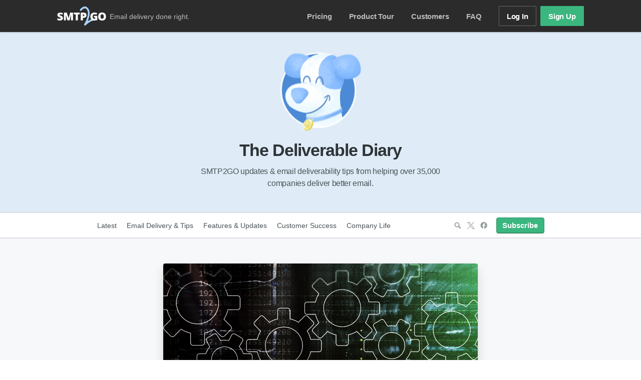

--- FILE ---
content_type: text/html; charset=UTF-8
request_url: https://www.smtp2go.com/blog/tag/email-plugin/
body_size: 10692
content:
<!DOCTYPE html><html lang="en-US"><head>  <script>(function(w,d,s,l,i){w[l]=w[l]||[];w[l].push({'gtm.start':
new Date().getTime(),event:'gtm.js'});var f=d.getElementsByTagName(s)[0],
j=d.createElement(s),dl=l!='dataLayer'?'&l='+l:'';j.async=true;j.src=
'https://www.googletagmanager.com/gtm.js?id='+i+dl;f.parentNode.insertBefore(j,f);
})(window,document,'script','dataLayer','GTM-K485WR2');</script>    <script type="text/javascript" src="//widget.trustpilot.com/bootstrap/v5/tp.widget.bootstrap.min.js" async></script>  
 <script>var siteRootPath =  'https://www.smtp2go.com';</script> <meta charset="UTF-8"><meta name="viewport" content="width=device-width, initial-scale=1"><meta name="google-site-verification" content="mEyGZs22Ktd-Gfp7gtCWAfIT_KQnnJcBMRqI91RQ74E" /><link rel="profile" href="http://gmpg.org/xfn/11"><link rel="pingback" href="https://www.smtp2go.com/xmlrpc.php"><link rel="icon" type="image/x-icon" href="https://www.smtp2go.com/wp-content/themes/smtp2go/favicon.ico"><meta name='robots' content='noindex, follow' /> <script>var ajaxurl = "https://www.smtp2go.com/wp-admin/admin-ajax.php";</script> <link media="all" href="https://www.smtp2go.com/wp-content/cache/autoptimize/css/autoptimize_18d7e68c2d8379623464e17961a4e84d.css" rel="stylesheet"><title>email plugin Archives - SMTP2GO</title><meta property="og:locale" content="en_US" /><meta property="og:type" content="article" /><meta property="og:title" content="email plugin Archives - SMTP2GO" /><meta property="og:url" content="https://www.smtp2go.com/blog/tag/email-plugin/" /><meta property="og:site_name" content="SMTP2GO" /><meta name="twitter:card" content="summary_large_image" /> <script type="application/ld+json" class="yoast-schema-graph">{"@context":"https://schema.org","@graph":[{"@type":"CollectionPage","@id":"https://www.smtp2go.com/blog/tag/email-plugin/","url":"https://www.smtp2go.com/blog/tag/email-plugin/","name":"email plugin Archives - SMTP2GO","isPartOf":{"@id":"https://www.smtp2go.com/#website"},"primaryImageOfPage":{"@id":"https://www.smtp2go.com/blog/tag/email-plugin/#primaryimage"},"image":{"@id":"https://www.smtp2go.com/blog/tag/email-plugin/#primaryimage"},"thumbnailUrl":"https://www.smtp2go.com/wp-content/uploads/2023/02/Featured-Image-27.png","breadcrumb":{"@id":"https://www.smtp2go.com/blog/tag/email-plugin/#breadcrumb"},"inLanguage":"en-US"},{"@type":"ImageObject","inLanguage":"en-US","@id":"https://www.smtp2go.com/blog/tag/email-plugin/#primaryimage","url":"https://www.smtp2go.com/wp-content/uploads/2023/02/Featured-Image-27.png","contentUrl":"https://www.smtp2go.com/wp-content/uploads/2023/02/Featured-Image-27.png","width":1200,"height":504},{"@type":"BreadcrumbList","@id":"https://www.smtp2go.com/blog/tag/email-plugin/#breadcrumb","itemListElement":[{"@type":"ListItem","position":1,"name":"Home","item":"https://www.smtp2go.com/"},{"@type":"ListItem","position":2,"name":"email plugin"}]},{"@type":"WebSite","@id":"https://www.smtp2go.com/#website","url":"https://www.smtp2go.com/","name":"SMTP2GO","description":"Reliable &amp; Scalable Email Delivery Service","potentialAction":[{"@type":"SearchAction","target":{"@type":"EntryPoint","urlTemplate":"https://www.smtp2go.com/?s={search_term_string}"},"query-input":{"@type":"PropertyValueSpecification","valueRequired":true,"valueName":"search_term_string"}}],"inLanguage":"en-US"}]}</script> <link rel='dns-prefetch' href='//code.jquery.com' /><link rel="alternate" type="application/rss+xml" title="SMTP2GO &raquo; Feed" href="https://www.smtp2go.com/feed/" /><style>.lazyload,
			.lazyloading {
				max-width: 100%;
			}</style><style id='wp-img-auto-sizes-contain-inline-css' type='text/css'>img:is([sizes=auto i],[sizes^="auto," i]){contain-intrinsic-size:3000px 1500px}
/*# sourceURL=wp-img-auto-sizes-contain-inline-css */</style><style id='wp-emoji-styles-inline-css' type='text/css'>img.wp-smiley, img.emoji {
		display: inline !important;
		border: none !important;
		box-shadow: none !important;
		height: 1em !important;
		width: 1em !important;
		margin: 0 0.07em !important;
		vertical-align: -0.1em !important;
		background: none !important;
		padding: 0 !important;
	}
/*# sourceURL=wp-emoji-styles-inline-css */</style><style id='classic-theme-styles-inline-css' type='text/css'>/*! This file is auto-generated */
.wp-block-button__link{color:#fff;background-color:#32373c;border-radius:9999px;box-shadow:none;text-decoration:none;padding:calc(.667em + 2px) calc(1.333em + 2px);font-size:1.125em}.wp-block-file__button{background:#32373c;color:#fff;text-decoration:none}
/*# sourceURL=/wp-includes/css/classic-themes.min.css */</style> <script type="text/javascript" src="https://code.jquery.com/jquery-3.6.4.min.js?ver=3.6.4" id="jquery-js"></script> <script type="text/javascript" src="https://code.jquery.com/jquery-migrate-3.4.1.min.js?ver=3.4.1" id="jquery-migrate-js"></script> <script type="text/javascript" src="https://www.smtp2go.com/wp-content/themes/smtp2go/js/libs/nouislider.min.js?ver=6.9" id="nouislider-js"></script> <script type="text/javascript" src="https://www.smtp2go.com/wp-content/themes/smtp2go/js/libs/wnumb.js?ver=6.9" id="wnumb-js"></script> <script type="text/javascript" src="https://www.smtp2go.com/wp-content/themes/smtp2go/js/production.min.js?ver=1767628945" id="production-js-js"></script> <script type="text/javascript" src="https://www.smtp2go.com/wp-content/themes/smtp2go/js/libs/intlTelInput.min.js?ver=6.9" id="intlTelInput-js"></script> <script type="text/javascript" id="utils-js-extra">var userSettings = {"url":"/","uid":"0","time":"1769184933","secure":"1"};
//# sourceURL=utils-js-extra</script> <script type="text/javascript" src="https://www.smtp2go.com/wp-includes/js/utils.min.js?ver=6.9" id="utils-js"></script> <link rel="https://api.w.org/" href="https://www.smtp2go.com/wp-json/" /><link rel="alternate" title="JSON" type="application/json" href="https://www.smtp2go.com/wp-json/wp/v2/tags/693" /> <script>document.documentElement.className = document.documentElement.className.replace('no-js', 'js');</script> <style>.no-js img.lazyload {
				display: none;
			}

			figure.wp-block-image img.lazyloading {
				min-width: 150px;
			}

			.lazyload,
			.lazyloading {
				--smush-placeholder-width: 100px;
				--smush-placeholder-aspect-ratio: 1/1;
				width: var(--smush-image-width, var(--smush-placeholder-width)) !important;
				aspect-ratio: var(--smush-image-aspect-ratio, var(--smush-placeholder-aspect-ratio)) !important;
			}

						.lazyload, .lazyloading {
				opacity: 0;
			}

			.lazyloaded {
				opacity: 1;
				transition: opacity 400ms;
				transition-delay: 0ms;
			}</style> <script type="text/javascript" src="//cdn-4.convertexperiments.com/js/10046340-10046913.js"></script> <style id='global-styles-inline-css' type='text/css'>:root{--wp--preset--aspect-ratio--square: 1;--wp--preset--aspect-ratio--4-3: 4/3;--wp--preset--aspect-ratio--3-4: 3/4;--wp--preset--aspect-ratio--3-2: 3/2;--wp--preset--aspect-ratio--2-3: 2/3;--wp--preset--aspect-ratio--16-9: 16/9;--wp--preset--aspect-ratio--9-16: 9/16;--wp--preset--color--black: #000000;--wp--preset--color--cyan-bluish-gray: #abb8c3;--wp--preset--color--white: #ffffff;--wp--preset--color--pale-pink: #f78da7;--wp--preset--color--vivid-red: #cf2e2e;--wp--preset--color--luminous-vivid-orange: #ff6900;--wp--preset--color--luminous-vivid-amber: #fcb900;--wp--preset--color--light-green-cyan: #7bdcb5;--wp--preset--color--vivid-green-cyan: #00d084;--wp--preset--color--pale-cyan-blue: #8ed1fc;--wp--preset--color--vivid-cyan-blue: #0693e3;--wp--preset--color--vivid-purple: #9b51e0;--wp--preset--gradient--vivid-cyan-blue-to-vivid-purple: linear-gradient(135deg,rgb(6,147,227) 0%,rgb(155,81,224) 100%);--wp--preset--gradient--light-green-cyan-to-vivid-green-cyan: linear-gradient(135deg,rgb(122,220,180) 0%,rgb(0,208,130) 100%);--wp--preset--gradient--luminous-vivid-amber-to-luminous-vivid-orange: linear-gradient(135deg,rgb(252,185,0) 0%,rgb(255,105,0) 100%);--wp--preset--gradient--luminous-vivid-orange-to-vivid-red: linear-gradient(135deg,rgb(255,105,0) 0%,rgb(207,46,46) 100%);--wp--preset--gradient--very-light-gray-to-cyan-bluish-gray: linear-gradient(135deg,rgb(238,238,238) 0%,rgb(169,184,195) 100%);--wp--preset--gradient--cool-to-warm-spectrum: linear-gradient(135deg,rgb(74,234,220) 0%,rgb(151,120,209) 20%,rgb(207,42,186) 40%,rgb(238,44,130) 60%,rgb(251,105,98) 80%,rgb(254,248,76) 100%);--wp--preset--gradient--blush-light-purple: linear-gradient(135deg,rgb(255,206,236) 0%,rgb(152,150,240) 100%);--wp--preset--gradient--blush-bordeaux: linear-gradient(135deg,rgb(254,205,165) 0%,rgb(254,45,45) 50%,rgb(107,0,62) 100%);--wp--preset--gradient--luminous-dusk: linear-gradient(135deg,rgb(255,203,112) 0%,rgb(199,81,192) 50%,rgb(65,88,208) 100%);--wp--preset--gradient--pale-ocean: linear-gradient(135deg,rgb(255,245,203) 0%,rgb(182,227,212) 50%,rgb(51,167,181) 100%);--wp--preset--gradient--electric-grass: linear-gradient(135deg,rgb(202,248,128) 0%,rgb(113,206,126) 100%);--wp--preset--gradient--midnight: linear-gradient(135deg,rgb(2,3,129) 0%,rgb(40,116,252) 100%);--wp--preset--font-size--small: 13px;--wp--preset--font-size--medium: 20px;--wp--preset--font-size--large: 36px;--wp--preset--font-size--x-large: 42px;--wp--preset--spacing--20: 0.44rem;--wp--preset--spacing--30: 0.67rem;--wp--preset--spacing--40: 1rem;--wp--preset--spacing--50: 1.5rem;--wp--preset--spacing--60: 2.25rem;--wp--preset--spacing--70: 3.38rem;--wp--preset--spacing--80: 5.06rem;--wp--preset--shadow--natural: 6px 6px 9px rgba(0, 0, 0, 0.2);--wp--preset--shadow--deep: 12px 12px 50px rgba(0, 0, 0, 0.4);--wp--preset--shadow--sharp: 6px 6px 0px rgba(0, 0, 0, 0.2);--wp--preset--shadow--outlined: 6px 6px 0px -3px rgb(255, 255, 255), 6px 6px rgb(0, 0, 0);--wp--preset--shadow--crisp: 6px 6px 0px rgb(0, 0, 0);}:where(.is-layout-flex){gap: 0.5em;}:where(.is-layout-grid){gap: 0.5em;}body .is-layout-flex{display: flex;}.is-layout-flex{flex-wrap: wrap;align-items: center;}.is-layout-flex > :is(*, div){margin: 0;}body .is-layout-grid{display: grid;}.is-layout-grid > :is(*, div){margin: 0;}:where(.wp-block-columns.is-layout-flex){gap: 2em;}:where(.wp-block-columns.is-layout-grid){gap: 2em;}:where(.wp-block-post-template.is-layout-flex){gap: 1.25em;}:where(.wp-block-post-template.is-layout-grid){gap: 1.25em;}.has-black-color{color: var(--wp--preset--color--black) !important;}.has-cyan-bluish-gray-color{color: var(--wp--preset--color--cyan-bluish-gray) !important;}.has-white-color{color: var(--wp--preset--color--white) !important;}.has-pale-pink-color{color: var(--wp--preset--color--pale-pink) !important;}.has-vivid-red-color{color: var(--wp--preset--color--vivid-red) !important;}.has-luminous-vivid-orange-color{color: var(--wp--preset--color--luminous-vivid-orange) !important;}.has-luminous-vivid-amber-color{color: var(--wp--preset--color--luminous-vivid-amber) !important;}.has-light-green-cyan-color{color: var(--wp--preset--color--light-green-cyan) !important;}.has-vivid-green-cyan-color{color: var(--wp--preset--color--vivid-green-cyan) !important;}.has-pale-cyan-blue-color{color: var(--wp--preset--color--pale-cyan-blue) !important;}.has-vivid-cyan-blue-color{color: var(--wp--preset--color--vivid-cyan-blue) !important;}.has-vivid-purple-color{color: var(--wp--preset--color--vivid-purple) !important;}.has-black-background-color{background-color: var(--wp--preset--color--black) !important;}.has-cyan-bluish-gray-background-color{background-color: var(--wp--preset--color--cyan-bluish-gray) !important;}.has-white-background-color{background-color: var(--wp--preset--color--white) !important;}.has-pale-pink-background-color{background-color: var(--wp--preset--color--pale-pink) !important;}.has-vivid-red-background-color{background-color: var(--wp--preset--color--vivid-red) !important;}.has-luminous-vivid-orange-background-color{background-color: var(--wp--preset--color--luminous-vivid-orange) !important;}.has-luminous-vivid-amber-background-color{background-color: var(--wp--preset--color--luminous-vivid-amber) !important;}.has-light-green-cyan-background-color{background-color: var(--wp--preset--color--light-green-cyan) !important;}.has-vivid-green-cyan-background-color{background-color: var(--wp--preset--color--vivid-green-cyan) !important;}.has-pale-cyan-blue-background-color{background-color: var(--wp--preset--color--pale-cyan-blue) !important;}.has-vivid-cyan-blue-background-color{background-color: var(--wp--preset--color--vivid-cyan-blue) !important;}.has-vivid-purple-background-color{background-color: var(--wp--preset--color--vivid-purple) !important;}.has-black-border-color{border-color: var(--wp--preset--color--black) !important;}.has-cyan-bluish-gray-border-color{border-color: var(--wp--preset--color--cyan-bluish-gray) !important;}.has-white-border-color{border-color: var(--wp--preset--color--white) !important;}.has-pale-pink-border-color{border-color: var(--wp--preset--color--pale-pink) !important;}.has-vivid-red-border-color{border-color: var(--wp--preset--color--vivid-red) !important;}.has-luminous-vivid-orange-border-color{border-color: var(--wp--preset--color--luminous-vivid-orange) !important;}.has-luminous-vivid-amber-border-color{border-color: var(--wp--preset--color--luminous-vivid-amber) !important;}.has-light-green-cyan-border-color{border-color: var(--wp--preset--color--light-green-cyan) !important;}.has-vivid-green-cyan-border-color{border-color: var(--wp--preset--color--vivid-green-cyan) !important;}.has-pale-cyan-blue-border-color{border-color: var(--wp--preset--color--pale-cyan-blue) !important;}.has-vivid-cyan-blue-border-color{border-color: var(--wp--preset--color--vivid-cyan-blue) !important;}.has-vivid-purple-border-color{border-color: var(--wp--preset--color--vivid-purple) !important;}.has-vivid-cyan-blue-to-vivid-purple-gradient-background{background: var(--wp--preset--gradient--vivid-cyan-blue-to-vivid-purple) !important;}.has-light-green-cyan-to-vivid-green-cyan-gradient-background{background: var(--wp--preset--gradient--light-green-cyan-to-vivid-green-cyan) !important;}.has-luminous-vivid-amber-to-luminous-vivid-orange-gradient-background{background: var(--wp--preset--gradient--luminous-vivid-amber-to-luminous-vivid-orange) !important;}.has-luminous-vivid-orange-to-vivid-red-gradient-background{background: var(--wp--preset--gradient--luminous-vivid-orange-to-vivid-red) !important;}.has-very-light-gray-to-cyan-bluish-gray-gradient-background{background: var(--wp--preset--gradient--very-light-gray-to-cyan-bluish-gray) !important;}.has-cool-to-warm-spectrum-gradient-background{background: var(--wp--preset--gradient--cool-to-warm-spectrum) !important;}.has-blush-light-purple-gradient-background{background: var(--wp--preset--gradient--blush-light-purple) !important;}.has-blush-bordeaux-gradient-background{background: var(--wp--preset--gradient--blush-bordeaux) !important;}.has-luminous-dusk-gradient-background{background: var(--wp--preset--gradient--luminous-dusk) !important;}.has-pale-ocean-gradient-background{background: var(--wp--preset--gradient--pale-ocean) !important;}.has-electric-grass-gradient-background{background: var(--wp--preset--gradient--electric-grass) !important;}.has-midnight-gradient-background{background: var(--wp--preset--gradient--midnight) !important;}.has-small-font-size{font-size: var(--wp--preset--font-size--small) !important;}.has-medium-font-size{font-size: var(--wp--preset--font-size--medium) !important;}.has-large-font-size{font-size: var(--wp--preset--font-size--large) !important;}.has-x-large-font-size{font-size: var(--wp--preset--font-size--x-large) !important;}
/*# sourceURL=global-styles-inline-css */</style></head><body class="archive tag tag-email-plugin tag-693 wp-theme-smtp2go no-js group-blog hfeed page"> <noscript><iframe src="https://www.googletagmanager.com/ns.html?id=GTM-K485WR2"
 height="0" width="0" style="display:none;visibility:hidden" loading="lazy"></iframe></noscript>  <script>var userIP;

$.getJSON("https://api.ipify.org/?format=json", function(e) {
    userIP = e.ip;
});</script> <nav class="global-nav" role="navigation"><div class="page-container"><div class="global-nav__brand"> <a class="global-nav__logo" href="https://www.smtp2go.com">SMTP2GO</a><div class="global-nav__breadcrumb"> &nbsp;Email delivery done right.</div></div><ul class="global-nav__list"><li class="global-nav__list--item primary nav-pricing first-primary"><a href="https://www.smtp2go.com/pricing">Pricing</a></li><li class="global-nav__list--item primary nav-tour"><a href="https://www.smtp2go.com/tour"><span>Product </span>Tour</a></li><li class="global-nav__list--item primary nav-success"><a href="https://www.smtp2go.com/customer-success">Customers</a></li><li class="global-nav__list--item primary nav-faq"><a href="https://www.smtp2go.com/faq">FAQ</a></li><li class="global-nav__list--item primary nav-pricing last-primary"> <a class="button-primary button-outline" href="https://app.smtp2go.com">Log In</a> <a class="button-primary button-signup button-modal event-navSignup" data-plan-id="700" href="https://www.smtp2go.com/pricing">Sign Up</a></li><li class="global-nav__list--item tertiary first-tertiary"><a href="https://support.smtp2go.com/hc/en-gb" target="_blank" rel="noopener noreferrer">Support</a></li><li class="global-nav__list--item tertiary"><a href="https://www.smtp2go.com/blog">Blog</a></li><li class="global-nav__list--item tertiary last-tertiary"><a href="https://www.smtp2go.com/contact">Contact Us</a></li></ul> <a class="nav-more is-closed" href="javascript:void(0);"></a></div></nav> <script>//IE11 matches fix
    if (!Element.prototype.matches) {
        Element.prototype.matches = Element.prototype.msMatchesSelector;
    }
	if(window.location.toString().indexOf('signup-special') > -1){
        $('body').hide();
        window.location = 'https://partners.smtp2go.com/signup-special' + window.location.search;
    }else if(SMTP2GOHelpers.getUrlParameter('s')){
		SMTP2GOHelpers.handleReferralPartner();
	}
    // immediately remove no-js class from body
    $('body').removeClass('no-js');</script> <script>var getUrlParameter = function getUrlParameter(sParam) {
    var sPageURL = decodeURIComponent(window.location.search.substring(1)),
        sURLVariables = sPageURL.split('&'),
        sParameterName,
        i;

    for (i = 0; i < sURLVariables.length; i++) {
        sParameterName = sURLVariables[i].split('=');

        if (sParameterName[0] === sParam) {
            return sParameterName[1] === undefined ? null : sParameterName[1];
        }
    }
    return null
};

/**
 * Work out any add funnels to push through signup
 */
try {

	var gclid = getUrlParameter('gclid');
	var utm_source = getUrlParameter('utm_source');
	var utm_medium = getUrlParameter('utm_medium');
	var utm_term = getUrlParameter('utm_term');
	var utm_campaign = getUrlParameter('utm_campaign');

	// google adwords id
	if (gclid !== null){
		$.cookie("funnel", "google", {'path' : '/'});
		var fid = {
			'gclid': gclid,
			'utm_medium': utm_medium,
			'utm_campaign': utm_campaign
		};
		$.cookie("funnel_id", JSON.stringify(fid), {'path' : '/'});
	}
	// bing and other...
	else if (utm_source !== null){
		$.cookie("funnel", utm_source, {'path' : '/'});
		var fid = {
			'utm_medium': utm_medium,
			'utm_term': utm_term,
			'utm_campaign': utm_campaign
		};
		$.cookie("funnel_id", JSON.stringify(fid), {'path' : '/'});
	}
}
catch (e) {
	// hmm
}</script> <script src="https://www.google.com/recaptcha/api.js?render=6LeAUPoUAAAAAOBdUQs5oApORrUFdfMBb6Hl2RdU"></script> <div class="modal-overlay" data-overlay="signup"></div><div class="modal-base step-1" data-modal="signup"> <span class="modal-close">&times;</span> <span class="modal-progress-bg"></span> <span class="modal-progress"></span><div class="signup-block" data-content="signup"><form id="signup-form" action="#" method="post" data-form-step="signup-step-1" autocomplete="false"><div class="form-block"><h2 class="title-plan-paid">Start your free account</h2><ul class="list-radio"><li> <input type="radio" id="radio-monthly" name="rate" value=""> <label for="radio-monthly">$<span class="rate-monthly">79</span> / month</label><div class="check"></div></li><li> <input type="radio" id="radio-annual" name="rate" value=""> <label for="radio-annual">$<span class="rate-annual">948</span> / year</label><div class="check"></div></li></ul><div class="signup-form-step signup-step-1"><h2>Start your free account</h2><div class="field-modal field-modal-email"> <label class="label-signup" for="email">Work email</label> <input id="input-email" type="email" name="email" placeholder="name@company.com" data-lpignore="true"><div class="email-warning">Sorry, we don’t allow email addresses at public domains such as Gmail and Yahoo. Please enter an address at a private domain.</div></div></div><div class="signup-form-step signup-step-2"><h2>Start your free account</h2><div class="field-modal"> <label class="label-signup" for="fullname">Full Name</label> <input id="input-name" type="text" name="fullname" placeholder="John Smith"></div><div class="field-modal company"> <label class="label-signup" for="company">Company</label> <input id="input-company" type="text" name="company" placeholder="My Company"></div><div class="field-modal password"> <label class="label-signup" for="password">Create a Password</label> <input id="signup-password" type="password" name="password" placeholder="Password"></div><div class="field-modal field-modal-phone"> <label class="label-signup" for="phone">Contact Phone Number</label> <input id="input-phone" type="tel" name="phone" placeholder="(123) 456-7890"> <input type="hidden" name="countryName"> <input type="hidden" name="countryCode"><div class="modal-form-subtext">We'll send you a 5 digit code via SMS to verify your account.</div></div></div><div class="signup-form-step signup-step-3"><h2>Start your free account</h2><div id="signup-sms-verification-number" class="input-widget"> <input type="number" max="9" onFocus="this.select();" maxlength="1" size="1" class="input-number-widget" name="verification-number-1" autocomplete="new-password"> <input type="number" max="9" onFocus="this.select();" maxlength="1" size="1" class="input-number-widget" name="verification-number-2" autocomplete="new-password"> <input type="number" max="9" onFocus="this.select();" maxlength="1" size="1" class="input-number-widget" name="verification-number-3" autocomplete="new-password"> <input type="number" max="9" onFocus="this.select();" maxlength="1" size="1" class="input-number-widget" name="verification-number-4" autocomplete="new-password"> <input type="number" max="9" onFocus="this.select();" maxlength="1" size="1" class="input-number-widget" name="verification-number-5" autocomplete="new-password"></div><div class="modal-form-subtext"><div class="resend-sms-message">Didn't get a code? <a href="#" id="resend-sms">Resend</a> <span class="resend-sms-spinner"></span></div><div class="resent-sms-message">Code resent</div></div></div> <script>//remove value from SMS code fields if larger than 9
            $('.input-number-widget').on('keyup keydown', function(e){
                
                var thisVal = $(this).val();
                var getLastVal = parseInt(+thisVal.toString().split('').pop());
                if ($(this).val() > 9 
                    && e.keyCode !== 46
                    && e.keyCode !== 8
                   ) {
                   e.preventDefault();     
                   $(this).val(getLastVal);
                }
              
                if ($(this).val() < 0) {
                   e.preventDefault();     
                   $(this).val(0);
                }
              
                if (e.keyCode === 69
                    || e.keyCode === 188	
                    || e.keyCode === 189	
                    || e.keyCode === 190	
                    || e.keyCode === 109	
                    || e.keyCode === 107	
                   ) {
                   e.preventDefault();     
                   $(this).val('');
                }
            });</script> <input type="hidden" id="plan-id" name="plan-id" value=""/> <input type="hidden" id="plan-type" name="plan-type" value=""/> <input type="hidden" name="signup" value="signup"/> <input type="hidden" id="affiliate" name="affiliate" value="" /></div> <input type="hidden" name="hiddenRecaptchaSignup" id="hiddenRecaptchaSignup"> <input type="hidden" name="g-recaptcha-response" id="g-recaptcha-response"><div class="error-display"><div class="error-message"></div></div><div class="signup-input-wrapper is-step-1" > <input id="signup-step-1" type="submit" class="step-button signup-submit-button" value="Continue"> <input id="signup-step-sms" type="submit" class="step-button signup-submit-button" value="Verify by SMS"> <input id="signup-submit" type="submit" class="button signup-submit-button" value="Sign Up"> <input id="signup-submit-sms" type="submit" class="button signup-submit-button" value="Continue"></div> <input name="captcha_response" type="hidden"></div></form><div class="modal-bottom"><p class="content-switch"> Already registered? <a href="https://app.smtp2go.com">Log in</a></p></div></div><div class="login-block hide" data-content="login"><h2 class="title-login">Log In</h2><form action="https://www.smtp2go.com"><div class="form-block"> <label class="label-signup" for="fullname">Username</label> <input type="text" name="fullname" autofocus placeholder="Your Name"><div class="field-modal password"> <label class="label-signup" for="password">Password</label> <input type="password" name="password" placeholder="Enter Password"></div> <input type="submit" value="Log In &rightarrow;"></div></form><div class="modal-bottom"><p class="content-switch">Don't have an account? <span data-content-switch="signup">Register here</span></p></div></div></div><header class="page-header blog-header"><div class="page-container"><figure> <img width="193" height="186" src="https://www.smtp2go.com/wp-content/themes/smtp2go/images/S2G-CC-1circle.png" srcset="https://www.smtp2go.com/wp-content/themes/smtp2go/images/S2G-CC-1circle@2x.png 2x" alt="Puppy Image"></figure><h1 class="page-header__title">The Deliverable Diary</h1><p class="page-header__lead">SMTP2GO updates & email deliverability tips from helping over 35,000 companies deliver better email.</p></div></header><div class="archive-nav"><div class="page-container"><div class="archive-nav-items"><ul class="categories"><li class='cat-item-all'><a href='https://www.smtp2go.com/blog/'>Latest</a></li><li class="cat-item cat-item-525"><a href="https://www.smtp2go.com/blog/category/email-delivery-tips/">Email Delivery &amp; Tips</a></li><li class="cat-item cat-item-526"><a href="https://www.smtp2go.com/blog/category/features-updates/">Features &amp; Updates</a></li><li class="cat-item cat-item-527"><a href="https://www.smtp2go.com/blog/category/customer-success/">Customer Success</a></li><li class="cat-item cat-item-528"><a href="https://www.smtp2go.com/blog/category/company-life/">Company Life</a></li></ul><div class="blog-cta"><div class="single-share"><div class="search-post"> <button class="search-icon"></button><div class="search-form-container"><form role="search" method="get" action="https://www.smtp2go.com/"> <input type="search" class="form-control" placeholder="Search the blog..." value="" name="search_query"> <input type="submit" class="search-submit btn-transparent" value="Search"></form></div></div> <a href="https://twitter.com/share?url=https://www.smtp2go.com/blog/integrate-with-smtp2go/" class="twitter-icon" target="_blank" rel="noopener noreferrer"></a> <a href="http://www.facebook.com/sharer/sharer.php?u=https://www.smtp2go.com/blog/integrate-with-smtp2go/" class="facebook-icon" target="_blank" rel="noopener noreferrer"></a></div> <a href="https://www.smtp2go.com/subscribe/" class="button-primary">Subscribe</a></div></div></div></div><section class="page-group blog-page-group"><div class="page-container blog-container"><div class="preview-list"> <a class="post" href="https://www.smtp2go.com/blog/integrate-with-smtp2go/"><figure class="post__figure"> <img width="1200" height="504" src="https://www.smtp2go.com/wp-content/uploads/2023/02/Featured-Image-27.png" class="attachment-post-thumbnail size-post-thumbnail wp-post-image" alt="" decoding="async" fetchpriority="high" srcset="https://www.smtp2go.com/wp-content/uploads/2023/02/Featured-Image-27.png 1200w, https://www.smtp2go.com/wp-content/uploads/2023/02/Featured-Image-27-300x126.png 300w, https://www.smtp2go.com/wp-content/uploads/2023/02/Featured-Image-27-1024x430.png 1024w, https://www.smtp2go.com/wp-content/uploads/2023/02/Featured-Image-27-768x323.png 768w, https://www.smtp2go.com/wp-content/uploads/2023/02/Featured-Image-27-1190x500.png 1190w" sizes="(max-width: 1200px) 100vw, 1200px" /></figure><div class="content-wrapper"><div class="cat-wrapper"><ul><li class="cat-name"> Features &amp; Updates</li><span class="comma">,&nbsp;</span></ul></div><h2 class="post__title">The Best Way for You to Integrate with SMTP2GO</h2><div class="post__excerpt"><p>Email is crucial for business, but needs may vary from company to company, and person to person, which is why there are many different ways you can integrate with SMTP2GO.  So let&#8217;s go through them&#8230; Classic SMTP Connect using the SMTP protocol and send email directly from your email application. This is the most common [&hellip;]</p></div> <span class="post__more">Read more</span></div><ul class="post__meta"><li>By Teresa Smith</li><li>February 14th, 2023</li></ul> </a><div class="pagination-posts"></div></div></div></section><section class="cta"><h2 class="cta__title">Ready for better email delivery?</h2><p class="cta__lead">Try SMTP2GO free for as long as you like:</p> <span data-target-modal="signup" data-rate-monthly="0" data-rate-annual="0" data-plan-id="700"><a href="#" class="cta__button button-modal">Try SMTP2GO Free &rarr;</a></span> <small class="cta__small"><a href="https://www.smtp2go.com/pricing">Paid plans</a> available for over 1,000 emails/month.</small></section><footer class="page-footer page-group"><div class="page-footer-form"> <span class="footer-logotypes"> <img src="https://www.smtp2go.com/wp-content/themes/smtp2go/images/gdpr-badge@2x.png" alt="GDPR Compliance" title="GDPR Compliance"> <img class="maawg-short" src="https://www.smtp2go.com/wp-content/themes/smtp2go/images/maawg-short.jpg" alt="Messaging Malware Mobile Anti-Abuse Working Group" title="Messaging Malware Mobile Anti-Abuse Working Group" loading="lazy"> <img src="https://www.smtp2go.com/wp-content/themes/smtp2go/images/footer-deloitte.png" alt="Deloitte Technology Fast 500" title="Deloitte Technology Fast 500"> <a target="_blank" rel="noopener noreferrer" href="https://www.mcafeesecure.com/RatingVerify?ref=www.smtp2go.com"><img src="https://www.smtp2go.com/wp-content/themes/smtp2go/images/trusted-site-logo.svg" title="TrustedSite Certified" alt="TrustedSite certified sites help keep you safe from identity theft, credit card fraud, spyware, spam, viruses and online scams"/></a> <img class="maawg-long" style="margin-top: .75em;" src="https://www.smtp2go.com/wp-content/themes/smtp2go/images/maawg-long.jpg" alt="Messaging Malware Mobile Anti-Abuse Working Group" title="Messaging Malware Mobile Anti-Abuse Working Group" loading="lazy"> </span></div><div class="page-container"><div class="footer-navigation"><div class="footer-links-wrapper"><ul><li class="mobile-footer-title" ><a href="javascript:void(0)" data-toggle-trigger="smtp2go" >SMTP2GO</a><ul class="sub-menu" data-toggle-target="smtp2go"><li><a href="https://www.smtp2go.com">Home</a></li><li><a href="https://www.smtp2go.com/tour">Product Tour</a></li><li><a href="https://www.smtp2go.com/pricing">Pricing</a></li><li><a href="https://www.smtp2go.com/faq">FAQ</a></li><li><a href="https://www.smtp2go.com/comparison">Comparison</a></li></ul></li><li class="mobile-footer-title"><a href="javascript:void(0)" data-toggle-trigger="community" >Community</a><ul class="sub-menu" data-toggle-target="community"><li><a href="https://www.smtp2go.com/blog">Blog</a></li><li><a href="https://www.smtp2go.com/customer-success">Customer Success</a></li><li><a href="https://support.smtp2go.com/hc/en-gb" target="_blank" rel="noopener noreferrer">Help</a></li><li><a href="https://www.smtp2go.com/setup">Setup</a></li><li><a style="display: inline-block" href="https://www.smtp2go.com/resellers">Resellers</a> <span style="color: #dddfe5">&</span> <a style="display: inline-block"href="https://affiliates.smtp2go.com/">Affiliates</a></li><li><a href="https://www.smtp2go.com/managed-service-providers">MSP</a></li></ul></li><li class="mobile-footer-title" ><a href="javascript:void(0)" data-toggle-trigger="company" >Company</a><ul class="sub-menu" data-toggle-target="company"><li><a href="https://www.smtp2go.com/about">About</a></li><li><a style="display: inline-block" href="https://www.smtp2go.com/privacy">Privacy</a><span style="color: #dddfe5"> / </span><a style="display: inline-block" href="https://www.smtp2go.com/terms">Terms</a></li><li><a href="https://www.smtp2go.com/jobs" rel="noopener noreferrer">Careers</a></li><li><a href="https://www.smtp2go.com/contact">Contact Us</a></li><li><a href="https://smtp2gostatus.com/" target="_blank" rel="noopener noreferrer">Status</a></li></ul></li></ul></div><div class="review-links-buttons"> <a href="https://www.trustpilot.com/review/www.smtp2go.com" target="_blank" rel="noopener noreferrer" class="footer-trustpilot single-review-button"> <span class="review-link-logo"> <img src="https://www.smtp2go.com/wp-content/themes/smtp2go/images/shared-footer-trustpilot-5.webp" alt="SMTP2GO on Trustpilot" class="rating-img"> </span> </a> <a href="https://www.g2.com/products/smtp2go/reviews" target="_blank" rel="noopener noreferrer" class="footer-g2crowd single-review-button"> <span class="review-link-logo"> <img src="https://www.smtp2go.com/wp-content/themes/smtp2go/images/shared-footer-g2-4.5.webp" alt="SMTP2GO on G2" class="rating-img"> </span> </a> <a href="https://www.capterra.com/p/166646/SMTP2GO/" target="_blank" rel="noopener noreferrer" class="footer-capterra single-review-button"> <span class="review-link-logo"> <img src="https://www.smtp2go.com/wp-content/themes/smtp2go/images/shared-footer-capterra-5.webp" alt="SMTP2GO on Capterra" class="rating-img"> </span> </a></div></div><div class="footer-bottom"><div class="footer-bottom-content"><p class="copyright">&copy; <span class="year-current">2016</span> SMTP2GO</p><div class="social-media"> <a href="https://twitter.com/smtp2go/" target="_blank" rel="noopener noreferrer"></a> <a href="https://www.facebook.com/smtp2go/" target="_blank" rel="noopener noreferrer"></a> <a href="https://www.instagram.com/smtp2go/" target="_blank" rel="noopener noreferrer"></a> <a href="https://www.linkedin.com/company/smtp2go" target="_blank" rel="noopener noreferrer" class="linkedin-footer"></a></div></div></div></div></footer> <script type="speculationrules">{"prefetch":[{"source":"document","where":{"and":[{"href_matches":"/*"},{"not":{"href_matches":["/wp-*.php","/wp-admin/*","/wp-content/uploads/*","/wp-content/*","/wp-content/plugins/*","/wp-content/themes/smtp2go/*","/*\\?(.+)"]}},{"not":{"selector_matches":"a[rel~=\"nofollow\"]"}},{"not":{"selector_matches":".no-prefetch, .no-prefetch a"}}]},"eagerness":"conservative"}]}</script> <script type="text/javascript" src="https://www.smtp2go.com/wp-includes/js/dist/hooks.min.js?ver=dd5603f07f9220ed27f1" id="wp-hooks-js"></script> <script type="text/javascript" src="https://www.smtp2go.com/wp-includes/js/dist/i18n.min.js?ver=c26c3dc7bed366793375" id="wp-i18n-js"></script> <script type="text/javascript" id="wp-i18n-js-after">wp.i18n.setLocaleData( { 'text direction\u0004ltr': [ 'ltr' ] } );
//# sourceURL=wp-i18n-js-after</script> <script type="text/javascript" src="https://www.smtp2go.com/wp-content/plugins/contact-form-7/includes/swv/js/index.js?ver=6.1.4" id="swv-js"></script> <script type="text/javascript" id="contact-form-7-js-before">var wpcf7 = {
    "api": {
        "root": "https:\/\/www.smtp2go.com\/wp-json\/",
        "namespace": "contact-form-7\/v1"
    },
    "cached": 1
};
//# sourceURL=contact-form-7-js-before</script> <script type="text/javascript" src="https://www.smtp2go.com/wp-content/plugins/contact-form-7/includes/js/index.js?ver=6.1.4" id="contact-form-7-js"></script> <script type="text/javascript" src="https://www.smtp2go.com/wp-content/themes/smtp2go/js/libs/jquery.cookie.js?ver=6.9" id="cookie-js"></script> <script type="text/javascript" src="https://www.smtp2go.com/wp-content/plugins/page-links-to/dist/new-tab.js?ver=3.3.7" id="page-links-to-js"></script> <script id="wp-emoji-settings" type="application/json">{"baseUrl":"https://s.w.org/images/core/emoji/17.0.2/72x72/","ext":".png","svgUrl":"https://s.w.org/images/core/emoji/17.0.2/svg/","svgExt":".svg","source":{"concatemoji":"https://www.smtp2go.com/wp-includes/js/wp-emoji-release.min.js?ver=6.9"}}</script> <script type="module">/*! This file is auto-generated */
const a=JSON.parse(document.getElementById("wp-emoji-settings").textContent),o=(window._wpemojiSettings=a,"wpEmojiSettingsSupports"),s=["flag","emoji"];function i(e){try{var t={supportTests:e,timestamp:(new Date).valueOf()};sessionStorage.setItem(o,JSON.stringify(t))}catch(e){}}function c(e,t,n){e.clearRect(0,0,e.canvas.width,e.canvas.height),e.fillText(t,0,0);t=new Uint32Array(e.getImageData(0,0,e.canvas.width,e.canvas.height).data);e.clearRect(0,0,e.canvas.width,e.canvas.height),e.fillText(n,0,0);const a=new Uint32Array(e.getImageData(0,0,e.canvas.width,e.canvas.height).data);return t.every((e,t)=>e===a[t])}function p(e,t){e.clearRect(0,0,e.canvas.width,e.canvas.height),e.fillText(t,0,0);var n=e.getImageData(16,16,1,1);for(let e=0;e<n.data.length;e++)if(0!==n.data[e])return!1;return!0}function u(e,t,n,a){switch(t){case"flag":return n(e,"\ud83c\udff3\ufe0f\u200d\u26a7\ufe0f","\ud83c\udff3\ufe0f\u200b\u26a7\ufe0f")?!1:!n(e,"\ud83c\udde8\ud83c\uddf6","\ud83c\udde8\u200b\ud83c\uddf6")&&!n(e,"\ud83c\udff4\udb40\udc67\udb40\udc62\udb40\udc65\udb40\udc6e\udb40\udc67\udb40\udc7f","\ud83c\udff4\u200b\udb40\udc67\u200b\udb40\udc62\u200b\udb40\udc65\u200b\udb40\udc6e\u200b\udb40\udc67\u200b\udb40\udc7f");case"emoji":return!a(e,"\ud83e\u1fac8")}return!1}function f(e,t,n,a){let r;const o=(r="undefined"!=typeof WorkerGlobalScope&&self instanceof WorkerGlobalScope?new OffscreenCanvas(300,150):document.createElement("canvas")).getContext("2d",{willReadFrequently:!0}),s=(o.textBaseline="top",o.font="600 32px Arial",{});return e.forEach(e=>{s[e]=t(o,e,n,a)}),s}function r(e){var t=document.createElement("script");t.src=e,t.defer=!0,document.head.appendChild(t)}a.supports={everything:!0,everythingExceptFlag:!0},new Promise(t=>{let n=function(){try{var e=JSON.parse(sessionStorage.getItem(o));if("object"==typeof e&&"number"==typeof e.timestamp&&(new Date).valueOf()<e.timestamp+604800&&"object"==typeof e.supportTests)return e.supportTests}catch(e){}return null}();if(!n){if("undefined"!=typeof Worker&&"undefined"!=typeof OffscreenCanvas&&"undefined"!=typeof URL&&URL.createObjectURL&&"undefined"!=typeof Blob)try{var e="postMessage("+f.toString()+"("+[JSON.stringify(s),u.toString(),c.toString(),p.toString()].join(",")+"));",a=new Blob([e],{type:"text/javascript"});const r=new Worker(URL.createObjectURL(a),{name:"wpTestEmojiSupports"});return void(r.onmessage=e=>{i(n=e.data),r.terminate(),t(n)})}catch(e){}i(n=f(s,u,c,p))}t(n)}).then(e=>{for(const n in e)a.supports[n]=e[n],a.supports.everything=a.supports.everything&&a.supports[n],"flag"!==n&&(a.supports.everythingExceptFlag=a.supports.everythingExceptFlag&&a.supports[n]);var t;a.supports.everythingExceptFlag=a.supports.everythingExceptFlag&&!a.supports.flag,a.supports.everything||((t=a.source||{}).concatemoji?r(t.concatemoji):t.wpemoji&&t.twemoji&&(r(t.twemoji),r(t.wpemoji)))});
//# sourceURL=https://www.smtp2go.com/wp-includes/js/wp-emoji-loader.min.js</script> <script>$(function(){
    $(document).on('click', '.nav-more.is-closed', function() {
      $('.global-nav').addClass('is-open');
      $(this).removeClass('is-closed').addClass('is-open');
    });

    $(document).on('click', '.nav-more.is-open', function() {
      $('.global-nav').removeClass('is-open');
      $(this).removeClass('is-open').addClass('is-closed');
    });
  });</script>  <script src="https://cdnjs.cloudflare.com/ajax/libs/zxcvbn/4.4.2/zxcvbn.js" async defer></script> <script src="https://cdnjs.cloudflare.com/ajax/libs/pwstrength-bootstrap/2.0.6/pwstrength-bootstrap.min.js" async defer></script> <script>setTimeout(function() {
    if (document.location.href.indexOf('signup-custom') === -1){ 
      window.intercomSettings = {
        app_id: "iqq5xlx0",
        "ip_adddress": userIP,
        custom_launcher_selector: '#hero-chat-trigger'
      };
    }
    
  }, 1000);</script> <script>setTimeout(function() {
    (function(){var w=window;var ic=w.Intercom;if(typeof ic==="function"){ic('reattach_activator');ic('update',intercomSettings);}else{var d=document;var i=function(){i.c(arguments)};i.q=[];i.c=function(args){i.q.push(args)};w.Intercom=i;function l(){var s=d.createElement('script');s.type='text/javascript';s.async=true;s.src='https://widget.intercom.io/widget/iqq5xlx0';var x=d.getElementsByTagName('script')[0];x.parentNode.insertBefore(s,x);}if(w.attachEvent){w.attachEvent('onload',l);}else{w.addEventListener('load',l,false);}}})()    
  }, 1000);</script> </body></html>

--- FILE ---
content_type: text/html; charset=utf-8
request_url: https://www.google.com/recaptcha/api2/anchor?ar=1&k=6LeAUPoUAAAAAOBdUQs5oApORrUFdfMBb6Hl2RdU&co=aHR0cHM6Ly93d3cuc210cDJnby5jb206NDQz&hl=en&v=N67nZn4AqZkNcbeMu4prBgzg&size=invisible&anchor-ms=20000&execute-ms=30000&cb=6w4w4ep0rdxf
body_size: 48614
content:
<!DOCTYPE HTML><html dir="ltr" lang="en"><head><meta http-equiv="Content-Type" content="text/html; charset=UTF-8">
<meta http-equiv="X-UA-Compatible" content="IE=edge">
<title>reCAPTCHA</title>
<style type="text/css">
/* cyrillic-ext */
@font-face {
  font-family: 'Roboto';
  font-style: normal;
  font-weight: 400;
  font-stretch: 100%;
  src: url(//fonts.gstatic.com/s/roboto/v48/KFO7CnqEu92Fr1ME7kSn66aGLdTylUAMa3GUBHMdazTgWw.woff2) format('woff2');
  unicode-range: U+0460-052F, U+1C80-1C8A, U+20B4, U+2DE0-2DFF, U+A640-A69F, U+FE2E-FE2F;
}
/* cyrillic */
@font-face {
  font-family: 'Roboto';
  font-style: normal;
  font-weight: 400;
  font-stretch: 100%;
  src: url(//fonts.gstatic.com/s/roboto/v48/KFO7CnqEu92Fr1ME7kSn66aGLdTylUAMa3iUBHMdazTgWw.woff2) format('woff2');
  unicode-range: U+0301, U+0400-045F, U+0490-0491, U+04B0-04B1, U+2116;
}
/* greek-ext */
@font-face {
  font-family: 'Roboto';
  font-style: normal;
  font-weight: 400;
  font-stretch: 100%;
  src: url(//fonts.gstatic.com/s/roboto/v48/KFO7CnqEu92Fr1ME7kSn66aGLdTylUAMa3CUBHMdazTgWw.woff2) format('woff2');
  unicode-range: U+1F00-1FFF;
}
/* greek */
@font-face {
  font-family: 'Roboto';
  font-style: normal;
  font-weight: 400;
  font-stretch: 100%;
  src: url(//fonts.gstatic.com/s/roboto/v48/KFO7CnqEu92Fr1ME7kSn66aGLdTylUAMa3-UBHMdazTgWw.woff2) format('woff2');
  unicode-range: U+0370-0377, U+037A-037F, U+0384-038A, U+038C, U+038E-03A1, U+03A3-03FF;
}
/* math */
@font-face {
  font-family: 'Roboto';
  font-style: normal;
  font-weight: 400;
  font-stretch: 100%;
  src: url(//fonts.gstatic.com/s/roboto/v48/KFO7CnqEu92Fr1ME7kSn66aGLdTylUAMawCUBHMdazTgWw.woff2) format('woff2');
  unicode-range: U+0302-0303, U+0305, U+0307-0308, U+0310, U+0312, U+0315, U+031A, U+0326-0327, U+032C, U+032F-0330, U+0332-0333, U+0338, U+033A, U+0346, U+034D, U+0391-03A1, U+03A3-03A9, U+03B1-03C9, U+03D1, U+03D5-03D6, U+03F0-03F1, U+03F4-03F5, U+2016-2017, U+2034-2038, U+203C, U+2040, U+2043, U+2047, U+2050, U+2057, U+205F, U+2070-2071, U+2074-208E, U+2090-209C, U+20D0-20DC, U+20E1, U+20E5-20EF, U+2100-2112, U+2114-2115, U+2117-2121, U+2123-214F, U+2190, U+2192, U+2194-21AE, U+21B0-21E5, U+21F1-21F2, U+21F4-2211, U+2213-2214, U+2216-22FF, U+2308-230B, U+2310, U+2319, U+231C-2321, U+2336-237A, U+237C, U+2395, U+239B-23B7, U+23D0, U+23DC-23E1, U+2474-2475, U+25AF, U+25B3, U+25B7, U+25BD, U+25C1, U+25CA, U+25CC, U+25FB, U+266D-266F, U+27C0-27FF, U+2900-2AFF, U+2B0E-2B11, U+2B30-2B4C, U+2BFE, U+3030, U+FF5B, U+FF5D, U+1D400-1D7FF, U+1EE00-1EEFF;
}
/* symbols */
@font-face {
  font-family: 'Roboto';
  font-style: normal;
  font-weight: 400;
  font-stretch: 100%;
  src: url(//fonts.gstatic.com/s/roboto/v48/KFO7CnqEu92Fr1ME7kSn66aGLdTylUAMaxKUBHMdazTgWw.woff2) format('woff2');
  unicode-range: U+0001-000C, U+000E-001F, U+007F-009F, U+20DD-20E0, U+20E2-20E4, U+2150-218F, U+2190, U+2192, U+2194-2199, U+21AF, U+21E6-21F0, U+21F3, U+2218-2219, U+2299, U+22C4-22C6, U+2300-243F, U+2440-244A, U+2460-24FF, U+25A0-27BF, U+2800-28FF, U+2921-2922, U+2981, U+29BF, U+29EB, U+2B00-2BFF, U+4DC0-4DFF, U+FFF9-FFFB, U+10140-1018E, U+10190-1019C, U+101A0, U+101D0-101FD, U+102E0-102FB, U+10E60-10E7E, U+1D2C0-1D2D3, U+1D2E0-1D37F, U+1F000-1F0FF, U+1F100-1F1AD, U+1F1E6-1F1FF, U+1F30D-1F30F, U+1F315, U+1F31C, U+1F31E, U+1F320-1F32C, U+1F336, U+1F378, U+1F37D, U+1F382, U+1F393-1F39F, U+1F3A7-1F3A8, U+1F3AC-1F3AF, U+1F3C2, U+1F3C4-1F3C6, U+1F3CA-1F3CE, U+1F3D4-1F3E0, U+1F3ED, U+1F3F1-1F3F3, U+1F3F5-1F3F7, U+1F408, U+1F415, U+1F41F, U+1F426, U+1F43F, U+1F441-1F442, U+1F444, U+1F446-1F449, U+1F44C-1F44E, U+1F453, U+1F46A, U+1F47D, U+1F4A3, U+1F4B0, U+1F4B3, U+1F4B9, U+1F4BB, U+1F4BF, U+1F4C8-1F4CB, U+1F4D6, U+1F4DA, U+1F4DF, U+1F4E3-1F4E6, U+1F4EA-1F4ED, U+1F4F7, U+1F4F9-1F4FB, U+1F4FD-1F4FE, U+1F503, U+1F507-1F50B, U+1F50D, U+1F512-1F513, U+1F53E-1F54A, U+1F54F-1F5FA, U+1F610, U+1F650-1F67F, U+1F687, U+1F68D, U+1F691, U+1F694, U+1F698, U+1F6AD, U+1F6B2, U+1F6B9-1F6BA, U+1F6BC, U+1F6C6-1F6CF, U+1F6D3-1F6D7, U+1F6E0-1F6EA, U+1F6F0-1F6F3, U+1F6F7-1F6FC, U+1F700-1F7FF, U+1F800-1F80B, U+1F810-1F847, U+1F850-1F859, U+1F860-1F887, U+1F890-1F8AD, U+1F8B0-1F8BB, U+1F8C0-1F8C1, U+1F900-1F90B, U+1F93B, U+1F946, U+1F984, U+1F996, U+1F9E9, U+1FA00-1FA6F, U+1FA70-1FA7C, U+1FA80-1FA89, U+1FA8F-1FAC6, U+1FACE-1FADC, U+1FADF-1FAE9, U+1FAF0-1FAF8, U+1FB00-1FBFF;
}
/* vietnamese */
@font-face {
  font-family: 'Roboto';
  font-style: normal;
  font-weight: 400;
  font-stretch: 100%;
  src: url(//fonts.gstatic.com/s/roboto/v48/KFO7CnqEu92Fr1ME7kSn66aGLdTylUAMa3OUBHMdazTgWw.woff2) format('woff2');
  unicode-range: U+0102-0103, U+0110-0111, U+0128-0129, U+0168-0169, U+01A0-01A1, U+01AF-01B0, U+0300-0301, U+0303-0304, U+0308-0309, U+0323, U+0329, U+1EA0-1EF9, U+20AB;
}
/* latin-ext */
@font-face {
  font-family: 'Roboto';
  font-style: normal;
  font-weight: 400;
  font-stretch: 100%;
  src: url(//fonts.gstatic.com/s/roboto/v48/KFO7CnqEu92Fr1ME7kSn66aGLdTylUAMa3KUBHMdazTgWw.woff2) format('woff2');
  unicode-range: U+0100-02BA, U+02BD-02C5, U+02C7-02CC, U+02CE-02D7, U+02DD-02FF, U+0304, U+0308, U+0329, U+1D00-1DBF, U+1E00-1E9F, U+1EF2-1EFF, U+2020, U+20A0-20AB, U+20AD-20C0, U+2113, U+2C60-2C7F, U+A720-A7FF;
}
/* latin */
@font-face {
  font-family: 'Roboto';
  font-style: normal;
  font-weight: 400;
  font-stretch: 100%;
  src: url(//fonts.gstatic.com/s/roboto/v48/KFO7CnqEu92Fr1ME7kSn66aGLdTylUAMa3yUBHMdazQ.woff2) format('woff2');
  unicode-range: U+0000-00FF, U+0131, U+0152-0153, U+02BB-02BC, U+02C6, U+02DA, U+02DC, U+0304, U+0308, U+0329, U+2000-206F, U+20AC, U+2122, U+2191, U+2193, U+2212, U+2215, U+FEFF, U+FFFD;
}
/* cyrillic-ext */
@font-face {
  font-family: 'Roboto';
  font-style: normal;
  font-weight: 500;
  font-stretch: 100%;
  src: url(//fonts.gstatic.com/s/roboto/v48/KFO7CnqEu92Fr1ME7kSn66aGLdTylUAMa3GUBHMdazTgWw.woff2) format('woff2');
  unicode-range: U+0460-052F, U+1C80-1C8A, U+20B4, U+2DE0-2DFF, U+A640-A69F, U+FE2E-FE2F;
}
/* cyrillic */
@font-face {
  font-family: 'Roboto';
  font-style: normal;
  font-weight: 500;
  font-stretch: 100%;
  src: url(//fonts.gstatic.com/s/roboto/v48/KFO7CnqEu92Fr1ME7kSn66aGLdTylUAMa3iUBHMdazTgWw.woff2) format('woff2');
  unicode-range: U+0301, U+0400-045F, U+0490-0491, U+04B0-04B1, U+2116;
}
/* greek-ext */
@font-face {
  font-family: 'Roboto';
  font-style: normal;
  font-weight: 500;
  font-stretch: 100%;
  src: url(//fonts.gstatic.com/s/roboto/v48/KFO7CnqEu92Fr1ME7kSn66aGLdTylUAMa3CUBHMdazTgWw.woff2) format('woff2');
  unicode-range: U+1F00-1FFF;
}
/* greek */
@font-face {
  font-family: 'Roboto';
  font-style: normal;
  font-weight: 500;
  font-stretch: 100%;
  src: url(//fonts.gstatic.com/s/roboto/v48/KFO7CnqEu92Fr1ME7kSn66aGLdTylUAMa3-UBHMdazTgWw.woff2) format('woff2');
  unicode-range: U+0370-0377, U+037A-037F, U+0384-038A, U+038C, U+038E-03A1, U+03A3-03FF;
}
/* math */
@font-face {
  font-family: 'Roboto';
  font-style: normal;
  font-weight: 500;
  font-stretch: 100%;
  src: url(//fonts.gstatic.com/s/roboto/v48/KFO7CnqEu92Fr1ME7kSn66aGLdTylUAMawCUBHMdazTgWw.woff2) format('woff2');
  unicode-range: U+0302-0303, U+0305, U+0307-0308, U+0310, U+0312, U+0315, U+031A, U+0326-0327, U+032C, U+032F-0330, U+0332-0333, U+0338, U+033A, U+0346, U+034D, U+0391-03A1, U+03A3-03A9, U+03B1-03C9, U+03D1, U+03D5-03D6, U+03F0-03F1, U+03F4-03F5, U+2016-2017, U+2034-2038, U+203C, U+2040, U+2043, U+2047, U+2050, U+2057, U+205F, U+2070-2071, U+2074-208E, U+2090-209C, U+20D0-20DC, U+20E1, U+20E5-20EF, U+2100-2112, U+2114-2115, U+2117-2121, U+2123-214F, U+2190, U+2192, U+2194-21AE, U+21B0-21E5, U+21F1-21F2, U+21F4-2211, U+2213-2214, U+2216-22FF, U+2308-230B, U+2310, U+2319, U+231C-2321, U+2336-237A, U+237C, U+2395, U+239B-23B7, U+23D0, U+23DC-23E1, U+2474-2475, U+25AF, U+25B3, U+25B7, U+25BD, U+25C1, U+25CA, U+25CC, U+25FB, U+266D-266F, U+27C0-27FF, U+2900-2AFF, U+2B0E-2B11, U+2B30-2B4C, U+2BFE, U+3030, U+FF5B, U+FF5D, U+1D400-1D7FF, U+1EE00-1EEFF;
}
/* symbols */
@font-face {
  font-family: 'Roboto';
  font-style: normal;
  font-weight: 500;
  font-stretch: 100%;
  src: url(//fonts.gstatic.com/s/roboto/v48/KFO7CnqEu92Fr1ME7kSn66aGLdTylUAMaxKUBHMdazTgWw.woff2) format('woff2');
  unicode-range: U+0001-000C, U+000E-001F, U+007F-009F, U+20DD-20E0, U+20E2-20E4, U+2150-218F, U+2190, U+2192, U+2194-2199, U+21AF, U+21E6-21F0, U+21F3, U+2218-2219, U+2299, U+22C4-22C6, U+2300-243F, U+2440-244A, U+2460-24FF, U+25A0-27BF, U+2800-28FF, U+2921-2922, U+2981, U+29BF, U+29EB, U+2B00-2BFF, U+4DC0-4DFF, U+FFF9-FFFB, U+10140-1018E, U+10190-1019C, U+101A0, U+101D0-101FD, U+102E0-102FB, U+10E60-10E7E, U+1D2C0-1D2D3, U+1D2E0-1D37F, U+1F000-1F0FF, U+1F100-1F1AD, U+1F1E6-1F1FF, U+1F30D-1F30F, U+1F315, U+1F31C, U+1F31E, U+1F320-1F32C, U+1F336, U+1F378, U+1F37D, U+1F382, U+1F393-1F39F, U+1F3A7-1F3A8, U+1F3AC-1F3AF, U+1F3C2, U+1F3C4-1F3C6, U+1F3CA-1F3CE, U+1F3D4-1F3E0, U+1F3ED, U+1F3F1-1F3F3, U+1F3F5-1F3F7, U+1F408, U+1F415, U+1F41F, U+1F426, U+1F43F, U+1F441-1F442, U+1F444, U+1F446-1F449, U+1F44C-1F44E, U+1F453, U+1F46A, U+1F47D, U+1F4A3, U+1F4B0, U+1F4B3, U+1F4B9, U+1F4BB, U+1F4BF, U+1F4C8-1F4CB, U+1F4D6, U+1F4DA, U+1F4DF, U+1F4E3-1F4E6, U+1F4EA-1F4ED, U+1F4F7, U+1F4F9-1F4FB, U+1F4FD-1F4FE, U+1F503, U+1F507-1F50B, U+1F50D, U+1F512-1F513, U+1F53E-1F54A, U+1F54F-1F5FA, U+1F610, U+1F650-1F67F, U+1F687, U+1F68D, U+1F691, U+1F694, U+1F698, U+1F6AD, U+1F6B2, U+1F6B9-1F6BA, U+1F6BC, U+1F6C6-1F6CF, U+1F6D3-1F6D7, U+1F6E0-1F6EA, U+1F6F0-1F6F3, U+1F6F7-1F6FC, U+1F700-1F7FF, U+1F800-1F80B, U+1F810-1F847, U+1F850-1F859, U+1F860-1F887, U+1F890-1F8AD, U+1F8B0-1F8BB, U+1F8C0-1F8C1, U+1F900-1F90B, U+1F93B, U+1F946, U+1F984, U+1F996, U+1F9E9, U+1FA00-1FA6F, U+1FA70-1FA7C, U+1FA80-1FA89, U+1FA8F-1FAC6, U+1FACE-1FADC, U+1FADF-1FAE9, U+1FAF0-1FAF8, U+1FB00-1FBFF;
}
/* vietnamese */
@font-face {
  font-family: 'Roboto';
  font-style: normal;
  font-weight: 500;
  font-stretch: 100%;
  src: url(//fonts.gstatic.com/s/roboto/v48/KFO7CnqEu92Fr1ME7kSn66aGLdTylUAMa3OUBHMdazTgWw.woff2) format('woff2');
  unicode-range: U+0102-0103, U+0110-0111, U+0128-0129, U+0168-0169, U+01A0-01A1, U+01AF-01B0, U+0300-0301, U+0303-0304, U+0308-0309, U+0323, U+0329, U+1EA0-1EF9, U+20AB;
}
/* latin-ext */
@font-face {
  font-family: 'Roboto';
  font-style: normal;
  font-weight: 500;
  font-stretch: 100%;
  src: url(//fonts.gstatic.com/s/roboto/v48/KFO7CnqEu92Fr1ME7kSn66aGLdTylUAMa3KUBHMdazTgWw.woff2) format('woff2');
  unicode-range: U+0100-02BA, U+02BD-02C5, U+02C7-02CC, U+02CE-02D7, U+02DD-02FF, U+0304, U+0308, U+0329, U+1D00-1DBF, U+1E00-1E9F, U+1EF2-1EFF, U+2020, U+20A0-20AB, U+20AD-20C0, U+2113, U+2C60-2C7F, U+A720-A7FF;
}
/* latin */
@font-face {
  font-family: 'Roboto';
  font-style: normal;
  font-weight: 500;
  font-stretch: 100%;
  src: url(//fonts.gstatic.com/s/roboto/v48/KFO7CnqEu92Fr1ME7kSn66aGLdTylUAMa3yUBHMdazQ.woff2) format('woff2');
  unicode-range: U+0000-00FF, U+0131, U+0152-0153, U+02BB-02BC, U+02C6, U+02DA, U+02DC, U+0304, U+0308, U+0329, U+2000-206F, U+20AC, U+2122, U+2191, U+2193, U+2212, U+2215, U+FEFF, U+FFFD;
}
/* cyrillic-ext */
@font-face {
  font-family: 'Roboto';
  font-style: normal;
  font-weight: 900;
  font-stretch: 100%;
  src: url(//fonts.gstatic.com/s/roboto/v48/KFO7CnqEu92Fr1ME7kSn66aGLdTylUAMa3GUBHMdazTgWw.woff2) format('woff2');
  unicode-range: U+0460-052F, U+1C80-1C8A, U+20B4, U+2DE0-2DFF, U+A640-A69F, U+FE2E-FE2F;
}
/* cyrillic */
@font-face {
  font-family: 'Roboto';
  font-style: normal;
  font-weight: 900;
  font-stretch: 100%;
  src: url(//fonts.gstatic.com/s/roboto/v48/KFO7CnqEu92Fr1ME7kSn66aGLdTylUAMa3iUBHMdazTgWw.woff2) format('woff2');
  unicode-range: U+0301, U+0400-045F, U+0490-0491, U+04B0-04B1, U+2116;
}
/* greek-ext */
@font-face {
  font-family: 'Roboto';
  font-style: normal;
  font-weight: 900;
  font-stretch: 100%;
  src: url(//fonts.gstatic.com/s/roboto/v48/KFO7CnqEu92Fr1ME7kSn66aGLdTylUAMa3CUBHMdazTgWw.woff2) format('woff2');
  unicode-range: U+1F00-1FFF;
}
/* greek */
@font-face {
  font-family: 'Roboto';
  font-style: normal;
  font-weight: 900;
  font-stretch: 100%;
  src: url(//fonts.gstatic.com/s/roboto/v48/KFO7CnqEu92Fr1ME7kSn66aGLdTylUAMa3-UBHMdazTgWw.woff2) format('woff2');
  unicode-range: U+0370-0377, U+037A-037F, U+0384-038A, U+038C, U+038E-03A1, U+03A3-03FF;
}
/* math */
@font-face {
  font-family: 'Roboto';
  font-style: normal;
  font-weight: 900;
  font-stretch: 100%;
  src: url(//fonts.gstatic.com/s/roboto/v48/KFO7CnqEu92Fr1ME7kSn66aGLdTylUAMawCUBHMdazTgWw.woff2) format('woff2');
  unicode-range: U+0302-0303, U+0305, U+0307-0308, U+0310, U+0312, U+0315, U+031A, U+0326-0327, U+032C, U+032F-0330, U+0332-0333, U+0338, U+033A, U+0346, U+034D, U+0391-03A1, U+03A3-03A9, U+03B1-03C9, U+03D1, U+03D5-03D6, U+03F0-03F1, U+03F4-03F5, U+2016-2017, U+2034-2038, U+203C, U+2040, U+2043, U+2047, U+2050, U+2057, U+205F, U+2070-2071, U+2074-208E, U+2090-209C, U+20D0-20DC, U+20E1, U+20E5-20EF, U+2100-2112, U+2114-2115, U+2117-2121, U+2123-214F, U+2190, U+2192, U+2194-21AE, U+21B0-21E5, U+21F1-21F2, U+21F4-2211, U+2213-2214, U+2216-22FF, U+2308-230B, U+2310, U+2319, U+231C-2321, U+2336-237A, U+237C, U+2395, U+239B-23B7, U+23D0, U+23DC-23E1, U+2474-2475, U+25AF, U+25B3, U+25B7, U+25BD, U+25C1, U+25CA, U+25CC, U+25FB, U+266D-266F, U+27C0-27FF, U+2900-2AFF, U+2B0E-2B11, U+2B30-2B4C, U+2BFE, U+3030, U+FF5B, U+FF5D, U+1D400-1D7FF, U+1EE00-1EEFF;
}
/* symbols */
@font-face {
  font-family: 'Roboto';
  font-style: normal;
  font-weight: 900;
  font-stretch: 100%;
  src: url(//fonts.gstatic.com/s/roboto/v48/KFO7CnqEu92Fr1ME7kSn66aGLdTylUAMaxKUBHMdazTgWw.woff2) format('woff2');
  unicode-range: U+0001-000C, U+000E-001F, U+007F-009F, U+20DD-20E0, U+20E2-20E4, U+2150-218F, U+2190, U+2192, U+2194-2199, U+21AF, U+21E6-21F0, U+21F3, U+2218-2219, U+2299, U+22C4-22C6, U+2300-243F, U+2440-244A, U+2460-24FF, U+25A0-27BF, U+2800-28FF, U+2921-2922, U+2981, U+29BF, U+29EB, U+2B00-2BFF, U+4DC0-4DFF, U+FFF9-FFFB, U+10140-1018E, U+10190-1019C, U+101A0, U+101D0-101FD, U+102E0-102FB, U+10E60-10E7E, U+1D2C0-1D2D3, U+1D2E0-1D37F, U+1F000-1F0FF, U+1F100-1F1AD, U+1F1E6-1F1FF, U+1F30D-1F30F, U+1F315, U+1F31C, U+1F31E, U+1F320-1F32C, U+1F336, U+1F378, U+1F37D, U+1F382, U+1F393-1F39F, U+1F3A7-1F3A8, U+1F3AC-1F3AF, U+1F3C2, U+1F3C4-1F3C6, U+1F3CA-1F3CE, U+1F3D4-1F3E0, U+1F3ED, U+1F3F1-1F3F3, U+1F3F5-1F3F7, U+1F408, U+1F415, U+1F41F, U+1F426, U+1F43F, U+1F441-1F442, U+1F444, U+1F446-1F449, U+1F44C-1F44E, U+1F453, U+1F46A, U+1F47D, U+1F4A3, U+1F4B0, U+1F4B3, U+1F4B9, U+1F4BB, U+1F4BF, U+1F4C8-1F4CB, U+1F4D6, U+1F4DA, U+1F4DF, U+1F4E3-1F4E6, U+1F4EA-1F4ED, U+1F4F7, U+1F4F9-1F4FB, U+1F4FD-1F4FE, U+1F503, U+1F507-1F50B, U+1F50D, U+1F512-1F513, U+1F53E-1F54A, U+1F54F-1F5FA, U+1F610, U+1F650-1F67F, U+1F687, U+1F68D, U+1F691, U+1F694, U+1F698, U+1F6AD, U+1F6B2, U+1F6B9-1F6BA, U+1F6BC, U+1F6C6-1F6CF, U+1F6D3-1F6D7, U+1F6E0-1F6EA, U+1F6F0-1F6F3, U+1F6F7-1F6FC, U+1F700-1F7FF, U+1F800-1F80B, U+1F810-1F847, U+1F850-1F859, U+1F860-1F887, U+1F890-1F8AD, U+1F8B0-1F8BB, U+1F8C0-1F8C1, U+1F900-1F90B, U+1F93B, U+1F946, U+1F984, U+1F996, U+1F9E9, U+1FA00-1FA6F, U+1FA70-1FA7C, U+1FA80-1FA89, U+1FA8F-1FAC6, U+1FACE-1FADC, U+1FADF-1FAE9, U+1FAF0-1FAF8, U+1FB00-1FBFF;
}
/* vietnamese */
@font-face {
  font-family: 'Roboto';
  font-style: normal;
  font-weight: 900;
  font-stretch: 100%;
  src: url(//fonts.gstatic.com/s/roboto/v48/KFO7CnqEu92Fr1ME7kSn66aGLdTylUAMa3OUBHMdazTgWw.woff2) format('woff2');
  unicode-range: U+0102-0103, U+0110-0111, U+0128-0129, U+0168-0169, U+01A0-01A1, U+01AF-01B0, U+0300-0301, U+0303-0304, U+0308-0309, U+0323, U+0329, U+1EA0-1EF9, U+20AB;
}
/* latin-ext */
@font-face {
  font-family: 'Roboto';
  font-style: normal;
  font-weight: 900;
  font-stretch: 100%;
  src: url(//fonts.gstatic.com/s/roboto/v48/KFO7CnqEu92Fr1ME7kSn66aGLdTylUAMa3KUBHMdazTgWw.woff2) format('woff2');
  unicode-range: U+0100-02BA, U+02BD-02C5, U+02C7-02CC, U+02CE-02D7, U+02DD-02FF, U+0304, U+0308, U+0329, U+1D00-1DBF, U+1E00-1E9F, U+1EF2-1EFF, U+2020, U+20A0-20AB, U+20AD-20C0, U+2113, U+2C60-2C7F, U+A720-A7FF;
}
/* latin */
@font-face {
  font-family: 'Roboto';
  font-style: normal;
  font-weight: 900;
  font-stretch: 100%;
  src: url(//fonts.gstatic.com/s/roboto/v48/KFO7CnqEu92Fr1ME7kSn66aGLdTylUAMa3yUBHMdazQ.woff2) format('woff2');
  unicode-range: U+0000-00FF, U+0131, U+0152-0153, U+02BB-02BC, U+02C6, U+02DA, U+02DC, U+0304, U+0308, U+0329, U+2000-206F, U+20AC, U+2122, U+2191, U+2193, U+2212, U+2215, U+FEFF, U+FFFD;
}

</style>
<link rel="stylesheet" type="text/css" href="https://www.gstatic.com/recaptcha/releases/N67nZn4AqZkNcbeMu4prBgzg/styles__ltr.css">
<script nonce="t5HV2LlG2mQDMKzSMH40WQ" type="text/javascript">window['__recaptcha_api'] = 'https://www.google.com/recaptcha/api2/';</script>
<script type="text/javascript" src="https://www.gstatic.com/recaptcha/releases/N67nZn4AqZkNcbeMu4prBgzg/recaptcha__en.js" nonce="t5HV2LlG2mQDMKzSMH40WQ">
      
    </script></head>
<body><div id="rc-anchor-alert" class="rc-anchor-alert"></div>
<input type="hidden" id="recaptcha-token" value="[base64]">
<script type="text/javascript" nonce="t5HV2LlG2mQDMKzSMH40WQ">
      recaptcha.anchor.Main.init("[\x22ainput\x22,[\x22bgdata\x22,\x22\x22,\[base64]/[base64]/[base64]/[base64]/[base64]/[base64]/KGcoTywyNTMsTy5PKSxVRyhPLEMpKTpnKE8sMjUzLEMpLE8pKSxsKSksTykpfSxieT1mdW5jdGlvbihDLE8sdSxsKXtmb3IobD0odT1SKEMpLDApO08+MDtPLS0pbD1sPDw4fFooQyk7ZyhDLHUsbCl9LFVHPWZ1bmN0aW9uKEMsTyl7Qy5pLmxlbmd0aD4xMDQ/[base64]/[base64]/[base64]/[base64]/[base64]/[base64]/[base64]\\u003d\x22,\[base64]\x22,\x22w5nCssO0MsKjUMO1w65GwpzDtsKbw7jDpUQQMcO2wrpKwpvDgEEkw7vDlSLCusKjwrokwp/[base64]/CgWHDuMOQX3pww7V5c0Z+w7jDm8Osw4o9wpMhw71fwq7Dji8NeGjCnFUvYMKpB8KzwrTDiiPCkwrCnzovWMK4wr15KwfCisOUwpTCvTbCmcOtw6PDiUlXOjjDlhfDnMK3wrNXw5/[base64]/[base64]/w6MawpBvw4JTwrhgwoPDncO3w4HDnUlGWcK/L8KLw51CwoHCtsKgw5wRYD1Rw5vDjFh9PD7CnGs8AMKYw6scwpHCmRpQwovDvCXDpMOCworDr8Osw5PCoMK7wrFKXMKrGgvCtsOCP8KdZcKMwo8Xw5DDkEwKwrbDgUpaw5/[base64]/CmsK/w5cmw5TDtTvDkCt8RXTDmUnDsG0pLE7DmCzCjsKRwqbCqMKVw60tbMO6V8Oew7bDjSjCs3/Cmh3DpSPDunfCksOzw6NtwrxowrNbSBzCocO9wrXDucKiw4/CkF3DmcK2w5F2EXMcwokhw6gzbAnCoMOww40kw5FoPC7Do8KPcMK+eBh4wo9SAXTCqMK1wrPDlsKQb13CpyvCnsOpdMKdKcKEw7fCg8OXEFpkwqLCjsKtIsKlATvCvHLClMOqw6IyO3bDminChMOKw6rDp1UZbMOFw6sTw6Q2wqA1SDFhASg/w6/[base64]/[base64]/DgUE8fWBZwq9pwrLCj8KGwrIGCcKqHE1gYMO5F8KrZ8Knwop5wqd6RsObGEBvwoPCnMOxwp/DoxQOWnvDiBN4JcKPe1PCjR3DlVHCoMKUVcO7w5bDh8O3XsOiU2LCqsOLwqB/w4hLO8Onwo3Cu2bClcKRMz9twq1Ew6/CjhbDtirClwsdwrFkGBHChcONwoLDqMOUbcOawr/CpArCizhvQSrCvzF1Vlogwq7Cn8OUCMK5w40bw7vCrCHCr8O5MhvCtcOUwqzDgkIlw7B8wqnCmk/DocOSwrAlwrsqFCLDlizCmcK7wrswwp7Cu8KFwrzCl8KrOBs0wrbCggdzDjDCosKuNcOlYcKkwr1NbsKCCMKrw7wiF1hXDiFVwqTDlFPCkFYgIcOSRmHDr8KIDHPCgsKTH8OVw6d4KWrCgjlSeBTDk0ZSwqdIwp/[base64]/CksKsV8KUwohfVV5Zw7QIwobDuV4owqzDlQxxdBjDtQXCugnDqsKjPcOfwq8ddiDCpj3DvC3ClzfDn3cAwqRzwphDw77CtADDn2TCrsO2SinCqUvDl8OrOcOdKFhnUTnCmFUwwpPDo8Kiwr/[base64]/woIRQyTCv8K7GV5wT1lCLT/DnFsww6jDlcOSHMObTMOmGA0Hw74NwrLDicOTw6ZYMcODwrpMeMOPw7MDw4pKDjo6wpTCoMOMwrTCnMKKSMO/w7E5wo/Dp8Oswpl8wocXwobCt1NXSyjDi8KAQ8K1w617ZMOrUcKdbjvDqMOQE3Z9wpzCmsO3OsKBAD7CnDPCvcOYFsKJJsO2BcO1wpgHw5vDt2NIw7sRSMOyw7vDlcOSLlVgw47CgcK4LsKqIh0xwp10KcOzwodKXcKedsOIw6NMw4bCqiIXO8KtZ8K/[base64]/DnxHDv8KVX1wqwo9LwrnDoGcuHcKFOCTDnA0mw67CrHkZRMOuw7HDhjgJXmnCtsOYcB8WcCHCgmpcwoluw4lwXl9Dw4YBGMOEN8KDPzc6JAFWwpzCuMK2FErDqjhZQTbCnSRAUcKMVsKSw6RCAgdSw61ew7HDhz7DtcKgwqZ1Rl/DrsK6c0vChQwGw5osEiE3OSpFw7PDgsOYw73Cp8Kiw6XDll3CmXxTX8OQw4x2GsKNIBzDo09gw57Cr8KZwq/CgcOXw5TCkhHCiy3DnMOqwrh0woLCtsO3UGRxKsKiw7PDjX7DsRvCkDjCn8KKIB5uLFombGdGw7AlwptMw7bChcKJw5Rhw5zDoB/CjUPDk2s9J8KYTwdNBsOTGsOswqPCpcOFKFIBw7/[base64]/CmcKWPiNqCcOGwqHDhsOodcOKw4LDisOQEmrDtRpywpcoXFt8w5luwqHDmMKiAcKzSAwBUMKzwpIxTl9We2PDucOFw4ggw7PDoh/DnSUIcXVQw59AwrPDjsKgw5oow4/Cm0nCt8ObKMK4w7zCicOQAw3DqRrCv8Oswr41MVBCw70Iwphdw6fCskPDtzUJJ8OFdCBywqXCmGzDgsOTLMO6B8KsEMOhw43DksKawqNhHQcsw4bCtcOCwrTDiMKLw6hzesOPdsKCw5N8wobDvHPCncKZw5zCjHDDokxlEQvDqsKIwpQ3wpPDoRvCp8O/QsKhE8KWw6fDg8Ojw7M/wrbCpC3CusKfwqfCjHLCucOELcOEOMOqc1LChMKGc8KaFEd6wo9Gw5/DsFLDv8OYw4MKwpZTX1Vaw6LDocOQw4PClMO3wpPDssKcw64dwqREPsK2YsOgw5/CkMKjw5fDusKOwocNw43DnwtefSsFQMOywr0Zw7LCq37DlifDusOQwr7Dhw/CgsOhwrBPwoDDsD/[base64]/CoU3DmcKNOHs0w6PDiCtYw607ZSHDsX9iwrHDp13CqEoiTHhgw4rCnVB8RcOUwrwzwpTDojhfw6jCiyhSWcOVQcK/HcOvBsOzUUHDsAlKw4/ChRTDuigva8KVw4gvwrDDpsOff8O8PWDDrcOIT8O6dsKCw5/[base64]/[base64]/Dt8Klw4d/PFjDrXxHUTh4cTUZJ8OGwqzCqMKzdsOVVGwZQUnCk8OBQMOdJsOfwpUpRcOewoJDBsO9wrFrbjsMEDImeWw2asKvMUvCl2nCsxc+w6FCwpPCpMOuCkARw7hfecKbwqfCl8KEw5/CgsOAwrPDscKlGcO/woUvwoTDrGzDvcKEScOaXcO0Dz3DmFNXw40ScsOZwqDDp1YCwqoYXcKdPhvDvcOtw4tMwrTCpzQ/w7nDqmNgwp3DnwIAw5omw51ne0/[base64]/Dh3ltNhZGw6jDjm7CsRY/[base64]/[base64]/DnXJQw44nw5PDoMKAOFoQwqDDvDoUwofDgE/CmVJ9SHXCuMK6w7HCrBV2w6/DnMOTCEhHw7DDhSg0wr7CnQoAwrvCs8KLcsK5w6Row5JtfcOyIkfDmMKTHMOXWiTCpHVXD2tvB1DDmWpnH2zDqMOuDVBgw4NxwqIXJ3o1AMOBwoLCukHCvcODYRLCj8KMLnk4w41NwphIdcK2ccOZwpgCwqvCisOjw55ew7xLwqszJizDsHTCncKJJxNBw7/Csm/Cr8KewpwicMOPw4vCh14recK/MlnCssKCDcOQw708w7Zbw482w60HJ8ODZwQVwqVMw77CrMOlbFMpw5/CmGUbDsKZw7DCj8OBw5IlVUvCrsKrUMO0PxPDim7Dt3zCtMOYPT/[base64]/DvjJuKMKVCFbCnB3DicK3B8OjCDXDqcOKccKQH8Kmw4HDqyY/[base64]/Cq1gJwpzCgDHDnsOBdMOzW8Omw7PDrRvCmMOxDcO8b1tWwprDv2jCg8KEwpLDssKYYMOpwofDqyZfC8K5w6/[base64]/CvMOHSsOyBWvDphvDlcKiX8K/w7bDkjMCNgkpw5zDncOBbnfCmcKbwq1VdcO6w55Cw5XCpQTDlsOAZB4QBjAgHsKRTkodw6PDlyfDq23ChWbCssK6w7TDhXd1dhQcw77DqUxywowlw48SK8OnRATDtsKAWcOfwoZHb8O7w6/ChsKDcgTCv8ObwrNSw5jCo8OcQiwwFMKYwqXDjsK/wo8ZFEp7Nm1vwrPCiMKzw7vDpcKjTcKhG8OuwqvDlsKnUWlPwpdTw7lqYVJbw6DCvifCnxESWsOxw4YUBVQqw6bCn8KfGD7DuGoXeQxGS8KrTsKlwo3Ds8OEwrY1IsOKw7PDrMOHwpEyMkIwRMK2w65sUcKqGT/CgljDin1Ma8OlwoTDpEFGYloEwoHDtEERwqzDqmQvcnMJccODBjoGw6DClUfDkcK4Q8KtwofCvzlswr1tUmgrFADChMO4w7d2wrfDlsOqFX5nT8KHYSHCu07DucOWUht9S2XCq8KLeBdte2YWw5MfwqTDkR3DgMKDHcOIZ0/Dk8OmNDXDu8KwDwUQw7vClHTDtcOuw7jDqcKHwpULw5TDjMOsRQfDhWjDt3IZw5s0wp/CmDxzw4nCiBvCqB5Kw6LDhj8VE8OCw4vCtn/ChWFEwqhwwovCssKcw4UaNldTfMKsRsK7dcOhwr1Zwr7CmMKpw4dHFw07AsOOMgkVIFsywp/DjTXCuiQUYhY+w5DCowZGw7HCt01Bw4PDjnvCqsK+IcO6WVY/wpvDkcOgwpzDiMK6w5HDhsOkw4fDvMKvw4LCkU7Dh20Pw5duwr/DpnzDiMKZK2wvaTclw6kOPilawo42AMOKOG12TizChsKEw7rDlcKYwp5Cw4JUwrl9eWLDi0nCs8KGchFhwoJjQMOGdsKawpEaYMOhwqgLw5VwK1oyw6MFw60/[base64]/J34xfMOQESjCncKYw6ATHsKtw4pVwp83w5TCl8O7PkfCt8K/TAQ0f8OEwrdSfFA2TGPCpQbDvkkLwpBRwo51IDVKIcOewrNSKAXCtBbCt0oVw4B1WS7CtcKpJwrDh8K1Zh7Cm8KcwokuI2VfZTZ0BV/CrMOyw6HCtGTCjMOIRcO/[base64]/bMOtAjJ5w6HDul7Djh1nW0zCgRB1S8Khb8ORwrbDvBAZw6NWGsOjw5LDqcOgDsKNw5vChcK/[base64]/wpPDlFrCvUPDsgPCl8ONwpPCkMKpWsObemADw4F8e01rV8KkS33Cm8KvDcKAw7UZJwfDkgIkRG7DhMKCw7U4c8KQTzdYw64rwro1wq1pw7fCnnfCpMKeKDQiZ8OyUcOaW8KUQmZKwp7DtWASw7EUG1fCu8OUw6Y/BEosw5IYwofDkcO1LcKNXw0kUyDCuMKXT8KmZMObXSogF0zCtsKIT8OuwofDlmvDmyADZWzCqGIMbWluw5zDkzzDkADDkETDlcOmwrjCi8OPMsOFfsOPwpB2HHd6QsKywpbCh8KFTcOxD0hgDMONw6VXw6nCsmxZw57Cq8OuwrkNwoRww5/CuxnDg0bDskHCo8Kga8KpVxFuwq7DnXrDqQQkUkPCryPCpcOSwr/DrMOAYlViwoHDosOpYVDCn8Oiw7dNw6F6esK+cMOvJMKqwoBpbcO5w65Yw4PDg1l9LTZ2IcO9w4NYFsO6RnwMKUUpfMOxb8OxwoElw7MqwqNNfsOwFMK9OsOwc2bCoTFpw5haw7PCkMKKSBhrcMK8wogcKEbCrFbChiTDuRAcMTLClB03EcKeLMKjZ0nCiMOkwofCvn/CosOnw4RCVHB3wq5zw6PCvUQSw5HDknpWdxjCvcOYJAQcwoUGwqEgwpTDnDZ5w7PDiMKJAFFGQg9JwqY0wpfDpz4FSMO2VCsow63CjcOXXcOSMmDChMOODcKjwpnDrcOcPT1HS2Q3w4PDpTFNwonCisObwr/CmcO2N33Dl39Uc21fw6/DjMK2NRl8wr3CssKkY2Y7TsKZKwhmw7wBwoxrIcOKw7xLwp7Clz7CuMO/[base64]/DmcO7RDUrDxFicBHDqWjCs1rDpz4Rw40Gw5NywrYDYQguAcKAfgZKw6lNCQzCkcKCI1PChsObYMKObMOmwrLCuMKFw6cmw4VjwrE2UsOwKsOmw5DDlMOWw6FlXMKYwq99w7/Dm8KzGsKzw6pkwo08cmlUODMpwoPCi8K6DsKvw7ItwqPDhMOEJMKQw5/DlxnDhCLCoh9nwpYgIcK0wo/[base64]/CojvDt1vDs8Kow6nDvMKXW1BaLsODw45ke0xaw4HDjwoSY8K6w7jCsMKgNXPDty5BeQLClgzDhcO6wr3DrkTDl8Kkw6HCmDLChXjCvRw1ScKuSWg6Jh7DrjFnLFVdwo3CkcOCIk92TQXCpMOpwqsJO3EVAw/DqcO9wpvDrcO0w5HCvjnCocOUw4/CsQtwwobDqcK5wqjCoMKMeEXDqsKiwp9Xwrg1wrrDsMObw5MowrR6aFoaLsK+R3LDoD/Dm8OzU8OsaMK8w77DpsK/NMKww7wfHsOsKx/DsxsPwpEXHsK/AcKZU0Mxw54mAMKxD0LDhsKmBzTDu8O8BMK7UjHDnwRrRwXCj0vDu2ECBMOGR0tDw4PDuQnCucOLwpQiw40+wrzDgMKEwptXUHvCu8OvwrLCkDfDk8K+fMKPw63DlEXCixrDvMOiw4rDkBlNB8K/fw7CiyDDncOaw7LChhIEV0vCr2/DssOHJcK1w77DjC/CoXHCgytrw5TCl8OoVG/[base64]/CjSlEw5jCg8Ohw5EYw5ZBw5I5G8K0woptw5DDpVnDhlwVaTB3wpTCscO5Q8O8YcKMU8KNw4nDtHnCknvDncKMUnlTfG/[base64]/[base64]/w77Cv8OPwprDscOZwpQcwrQGO8OcwoVlBXUDw58tEcODwqZOw5UzQFAiw4sLWRjCo8OpFwdXwq/[base64]/XcOjTsOhY1nDt0DDuFPCvcK/RsOsw7xedcK3w6cGaMOgK8OgQCTDisOaID/[base64]/[base64]/CpUkLwpLCpMO4B37DssO/wp9Nw6fDnjPClV/DlMKVw4lBwoDCsUTDn8Ocw4oITcOge3HDlMK5w7RoGMOBF8KIwoFew64MB8OQwpc0w4QMVE3CtTIrw7pueQrDmglLCRfCpRHCnk0RwqIFw4zDm2JDQ8OvesKUMSLCkcKtwofCuE5Dwq7DlMOPDMOoIMKTeUIfwqTDuMKlH8Kiw6c6wr4Qwr/DqCbDuE4mPlEZe8ORw5AkGcO4w7TCi8Kkw6gMdjRVwp/[base64]/DjAnDmh9JwotawrdpwrDDpjU2wpzCn0YIw7PDtBTCkBXCvxrDp8OBwpw0w77CsMKCHBHChlrDgwJIKlzDoMO3wprClcOSOcKzw5UXwpjDrz4Iw4PCkCRYbsKuw7rCgcK4PMKxwp8WwqzDjMOgWsK5wqzCuD3Ct8KOIF5uIAs3w6bCgAbCkMKewpxzw4/CqMKYwrrCp8Kaw6AHBC4UwrwJwqJzKBgkWsKqC3DCoQhxcsOxwrxTw4AOwoXCnyTCqsKnGXXCh8OQwrZ6w4V3JcO+wqTDomB7T8K6wpRpVHnCkih+w67Dgx3Ds8OYD8KBNMOdR8O2w6Ylw5zCjcOjJsO7wq7CssOTUlY3wpYFwo7Dj8OGY8Obwo5LwrvDmcKgwpUiZ1/[base64]/CsknDocK/w7RXwrQ4FsKVw6bCicKYw7Zow5bCoMKXwoXDoVDCoj/Cl2vDhcK1wobDlxXCq8OEwp3DisKQGBkBw6IowqNJd8OkMBTDssKuZnbDq8ODNirCty7DpsKtJMOBfVYnwqjCqQAewqsDw64GwobDq3HDoMKTScKEw5szFxkrIMKSXcKrMDfDt1BxwrAqQCsww6nCq8K3TFLCjjjCvcKCJ2rDoMOvTjlmWcKyw5jCnxx/w6vDhcOBw6LCrl8hEcOjPBtZf15bw54sMEBVRMO1wp9DPHd4SUnDlcKGw4fCh8K9wrtbfRQ4wqvCkj3DhxzDhsObwrljFsO/QXtTw59VD8KMwoYDC8Ohw4l/w6nDoFbDgsKGEsOBWcKSHcKMecKWR8OkwoE3HwzDrnfDkR8Qwrpqwop9AQ47HsKvIsONC8OgZsOjScOXwozCnFvCucK9w64LVsO+acOIw4U4d8KeesOGw67DrEIFw4IVFDHCgMKWY8OoT8OTwrZmw6/CosO8NwcEV8OAMsOZVsK3NShcEsKZw7TCox3Di8O4w7E5S8K0BlAoN8OLwpzCh8OYfcO/w54HGsOhw5UeUFPDi1DDtsOjwpMrYMK8w7MTNzpDwoIZK8OGX8OGwroSb8KYAjApwr/CjcKbwrZawpLDgcK4KBfComLCmXkVYcKmw60pw6/Ck2gnbk5rKiAAwqkDAGENJ8K7E1UDHl3CrsKza8KuwpbDl8KYw6DDjQMuH8K+wp/Dgz1KPMKFwoZbBFTCgTtneG8tw67Dm8O5wobChWvDji1EJMKTX0k/wo3Do0FGw7LDuR/CpnZuwpbCjSIQAQnDuGBxw7zDjWfCk8O6w5giVcKSwqtFIXjDkTzDu2FkLcK1wosBXcO3JicVMzh/Ng7CgEZXJsO6PcOtwqERCmwPw7cewrXCoWV4B8OTfcKAeTfDsQl1YMKbw7vCoMO9PsOzw7t4wqTDjxIMf380E8OZJXjDpMO9w4hVZMO4wotqIkARw6bDu8OSwpLDucKpAMKPw790YcKowpnCnx7CucKNTsODw6oNwrrClDQvMjrCpcODS21LDMKTGxVxNijDjD/DrMO3w5vDoycSHRlqBw7DlMKeYsK+f2kXwpFKd8Ofw51eIsOcNcOWwp9qOnFUwrzDvsO/GSnDrsKgw4NvwpDDt8Kqwr3DnEXDvcO3wr9nNMKabgTCqMO4w6fDrAZXLsOiw7Zaw4DDmTURw5zDpcKSw4/Dh8Kqw406w7zCmsODw51jARoVVksjXwPCoyAWM2sGInQOwqRsw7FKacOsw6wMPh7CpsO4B8O6wosAw5oTw4HCiMK0QwleN0bDtFkHwozDsTEEw5DDg8O1E8OsMh3Cr8OcV1HDrW4Zfl/[base64]/c0jDicO0wrF5MQrCljFvwofDj8KBHsOWwo5sL8KHwpHCoMOjw7zDhWHDgMKIw4ANYSvDg8ORRMOKBsKuQVtJNj9WAjjCjsOFw7TDojrCscKrw71LYsOkwrdoO8KudsOsBsOzBnzCvi/DsMKcFXDDisKBNWQbWsKIBhccS8OYWwPDjcK0w4QIw7fDlcKuwpVuw69/wovDvibDqCLCo8KaYMKdCxDDlsK/[base64]/DgsK9wrg5FMOpWT5DOcKTRlFUPEgfW8KZaHLCtjvCrzxfUnTCrG5twpJ6woUsw4nCkcKKwq/[base64]/DhnZlw5zDscObwqlQGXHDqsOuZsKAOMKowoc7Ag7Cm8KGQjvDpsKFK1RpTMOew4HCgA/DiMKGw7HCoXrChgY+worDg8Kya8OHw57CvMO9w5/Cg2nDtRM9H8OUM2fCrn7CinQlO8OEJWoAwqh5FBgIAMO5w5rDpsKiO8KCwojDjXArw7c7wpjCkkrDlsOuwqExwpLDvQ7CkBPDrEcvcsOGORnCiSzDkWzCucOSw6dyw4fCn8O3aX7CqiQfw554ecKzK2TDnS0OdWLDucK6fWkEwpdrw5Z/[base64]/Cv2rCvsKtScKpw4AgGMKxwq3Dk1vDoFjCvsKEwrTDhTnDjsK1X8OMwrbCjUkYGcKpwodDf8OBZh1Bb8KSw4gFwpJEwrLDlV4Iwr7Dv3IBS2YmaMKNMDQCOFfDpnh0UEpUKSkUV2HDlS/DtyrCgTPCvMKhNR/DqCzDrWhhw4jDpB4Awr8Bw4PDtlXDi01pcmrCpEgswqbDgWrDl8OzWUTDk0xowrZQN2bDmsKawqFXw4fChAM2GC8Lwps/c8OuA3HCksOHw7tnWMKbC8Okw6MOwq8Jwp5Bw6/DmMK+UD7DuCfCvcO6L8Kgw4o5w5PCv8O6w5/DnQ7CvnzDijoxM8Knwok7woYhw5JcecOLAMONwrnDtMOcfDvCllnDq8OHw6HClXnCr8Kfw5hYwql9woA/wpp+XsORQiTDlsOzZm1yKsKmwrUGX0cWw60FwoDDi2FpW8Odw7Ulw7M2GcOSX8KFwrXDv8K+QFXCpyTDjkLDi8OOFcKGwqcNHhTCpCTCosO2wqjDtcKtwr3DtC3CnsOmwrLCkMOFwobCjcK7B8KJLhMjci3DtsKAw4HDg0F+WkIBKMOkBwkiwpzDmTLDucOxwofDrcO/w43DoB/DkSQPw7zCry7DrUs/w4jCvsKKZcK1woLDkcO0w68Iwop+w7/CmVg8w69xw41/RsKrwqbDt8OALMKrwrbCowzCvsKFwrfDmsKxUlrCocOFw4swwoBbw5cFw7Ifw6LDjWnChcOAw6TDrsK+w6bDscO1w6x1woXDpibDmFwzwr/DjzXCqMOmBQNBe03DlELCoG8ACCpYwpnCu8OQw7/Cr8K8c8OZKD53w55pw5wTw5bDlcOcwoBbMcOnRW0XDcOuw4QRw7h6fil2wqozd8OVw5odwrXCuMK2wrIqwojDs8O+ScONMsOqaMKXw5PCjcO4woQ+dTBTc0A3FsKbw6fDt8KQw5fChMOfwoRTwpdNDmlHUW/CjjtXw4E0EcODwrDCgw3Do8K2RAPCqcKLwrbCm8KkeMOWwrTCqcOkwq7Ct0rCsD8twonCjcKLwqJ5w5tvw7zChMKyw6IaYsKnLsOUfsK/[base64]/[base64]/CmRDDtcK8wqEIe3BRwpTDnQzDo3x7ci8jK8KswptSAA8qWMO5w63CksO7VsK4wqNHHkskIsOyw7swNMKUw57DtcO/N8OELyh0wojDiW7DicOifQvClsObEkkLw7/Di13Dg0bDoVMzwpgpwqoDw7VDwpzCghvCmgvDswBTw5k/[base64]/w6rDpijCocOgw5TCuXPDk8OgNsK3GsKxw4wfZm4Bw6IywpUyVk7DvXTCj0nDvTHCqw7CmcK2JMKbw5cCw4vCjBHDoMKUwohewoDDjcOTCFtoAMOYMcKHwrsuwqAXw5MJOVHDrQDDs8OWUC7CisOSRXNiw5VsYsK3w4Elw754fkY0w6DDnxzDlSbDpcKfMsO/BUDDtGl4fMKiw6TDkcOLworCpTdmCCvDi0jCmMOIw7/Djy/CrRLCgsKsdifDskrDtFzDsRDCkljCpsKgwowfdMKdfWzCllssDCHCp8Kiw448wpoGT8OQwoFWwrLCvMOqw4wAwpDDpMKGw7bCukTDoxswwobDtyrCvy8aTlZDRnAZwrFDWcOew7tGw4pRwrLDl1bDkUFCDjlDwo3DkcOTORx7wozDncKRwp/Ch8OUD2/[base64]/wq8HN8OOw5fCs8OfwpgSw5Vkwp0pwoYlw799T8OiW8KuI8O1DsK5w6cVT8ORC8OOw77DlwrCq8KKBU7DtcOFw79JwoZleWt/UBHDqk5hwqXCocOmVVwHwonCszHDnicTVcKtBhwofhpDLsO1YxQ4BMOwBsOldnrCnsOdWXfDtsKxwrRdJkDCg8Kxw6vDum3DgjvDoyxQw6HCgcKLLcOHBsKfcVnDiMKPYcONw7zCgxXCoCoawoXCtMODw53CkDTDjzbDmMOQHcONMGR9GsKKw6DDnsKYw4AXw4XDnMO/fcKawqpvwpsTbg3DicK3w7xlSAtLwqdfOz7ClTvCqCnDgg0Qw5QPUcK1w7zDkklDwrF1amXCtDzDhMKqI2kgw6UdTMOywqFvYMOCw75JQA7CuXTDhkN1wq/Du8O7w4xmw7ZbESnDisKDw7fDkwUbworCsAXCgsOmPEcBw5tpDsKTw6lrNMKRWcKva8KJwo/ClcKfw60mDsKGw5YfKRjDiABWYijDpA94OMKKJMKzZXITw7AEw5fDpsO5HMOEw7PDksOQQMKxccOxeMKawrnDi0zDlBgEXSgiwpPDlsKyJcK5wo7CocKCEGsyW3BKPMOXbVbDrsOxNlDChmszasKFwrfDo8Oow41PesK/[base64]/acObwosNwowjwq4fw6LDqUnCvcOcZsKUMcO9GTzDlsKOwrpRGknDnXE5w7RLw4nDpCsew68iG0hAdVjCiipKHsKDN8Kdw6tJScOpw5XCgcOAwqIHBQnCvMOWw5/CjsK8XcK9WCs/NjACwownwqQkw61Nw6/CqTnCp8OMw7V3wrVSO8O/DVPCmAdawprCuMOcwqLDkiXDhnxDLMKrZsOfL8K8V8OCXF/[base64]/w4sYw4/Djz9WXGR7NcKmw5hgw7N/wqA0w77DoiLCgSXChMOQwo/DuRJlRsKxwpTDnDUgRMOdw6zDlsKZw53Dpm3Cl3d6b8K4EsKHPcOWw5/CjsOeUgFuwpvDkcO5J0dwLMK9GgPCm0owwopkRVlHXMOPUh7DqE/CgMK1EMOxA1XCkVg3NMKXJ8Kswo/[base64]/VT82MXrCncODfRoFc8OScMOuw4ouH2fDjlENC35Qwp9Zw4QfYMKjY8Omw4bDoj/[base64]/CuSDCqUHChC5QGsOZM8Kdw7TDusOlw4TDocKoTcKOw67CkEjDqEXDljZZw6I6w5VvwowrAcORw6LCjcOJP8Kww7jCtCrDn8O1QMOjwpbDv8ORw47DlcOHw70LwrQCw6dVfC/CtAbDkl4bccKoD8KNOsKGwrrDqUA7wq1nP03CpyItw7EaJiDDjsKowoDDh8Kiw4/Dv1IfwrzCp8OyCMOVwo5Zw6Q3acKyw5ZrCcKMwoPDv0LCpcKXw5/ChVIfFsKqwqxAFyfDmMK1LEzDlcOTQ35PSnnDk1vCuRdiw6pYLsKfdcOqw5HCrMKGAWbDq8OBwo7DpsK8w7hxw7hAa8Krwo/CvMKzw63DmA7Cm8KDJUZfTWzDkMOFwoYkQxgFwr3DoEVxGsK2w7UoHcO3aHLDojnCt3rChkQuIhjDmsOCwr1nLMO6PRDCr8KFEn1WworDk8KuwpTDqGTDrmVUw48IdMOjNMOXRSIRwo/CtCLDhsOBdkfDqXFFwrTDvcK4wqs+AsOgU3rCqsOpYkTCkTNPYMOhI8K/[base64]/ZsOIQsO/w7pUw4/DrcKmwqDCtcOOw7jCoXNbfhgyFwECIgt8w5rCi8KeMsODSmPCumXDi8O8wqLDvwTDu8Kiwo5zLT7DhxJMwoheJcKmw4gGwrN8FkzDuMKEUsOwwqNWOTUGwpbCt8O4GALCssOYw73Ch3jDt8K5ClEowrNUw6E/ccOGwopwSBvCrTd6w5EvfcO/d1rCkjnCjBXCrUdIIMKoLsKKesOqOcOBNcOew4ovfl5eABbCo8OddzLDvMK+w5nDmxLCmcO9w4B+WwvDt1PCv1xAwot5J8KgE8Kpw6JaCxEHSMOnw6NbG8Kwcy3DninDvTg9NS1uIMKew7pNV8KDwpNxwplTw6PCgHd/wqBBeBzCksOcNMO1El7DmhFRWxLDtW7CjcOTbsOLPB45FijDhcK/w5DDiiXDhWUqwrjCunzDj8Kpw5LCqMOBTcOHwpvDrsKkUiQME8KLw4TDgVl6w5bDsmPDqMOiMnTDmg5LbUYmwpvCkFbCi8Kcwo3Dl2Uuwogmw5MrwpQ9dUfDowfDm8Kyw57DtcKqYsK3Q2B/[base64]/w5/ClMKVwojDiCg2GcOpHVzChnLCgl3Ch2LDu0snwo8/H8Ksw47DocKJwqBUQHHCuF9kFEPCj8OKfcKSXhdgw5QGc8O4c8ORwr7Ci8OvFiHDpcKNwqvDrwdPwrHCu8OAOMOOfsOCHBjCiMOgacOBXzIFw6s8wp7CucOZPcOlFsOCwoPCoQrDgX8kw6fDkDrDiCRowrbCqg8Sw5ZSX387w7Adw79PDRzDnS3CmMO+w7fCvm/CnMKcGcOTG3Q+GsKrP8O+wrbCtk/CncOCKcKLFhzChsKxwp/DicOqBzHCqcK5fsKLwpwfwrPDs8OjwovCgcOdTTXCm1bCncKxw7kAwobCq8KcLTILLk9jwp/CmGZcAj/CngZBwq/DjcOmw50VKcOsw5lUwrJiwp0VYSzCksOtwp5aasKHwqsPQMKAwpJFwpLChz5rZsKfwonCuMKOw7tAwoDCvBDDjGBdOVQ1AxbCosK6wpNwXAcJw6/[base64]/DlMKZW2/[base64]/[base64]/QgcBWcKDQsKJNMKcW8OVIVoBwr0Gw4XCqsKLFcOVcsOQwrgdNcOgwpAJwpTCucOVwrhZw4cSwrfDggMPfizDicOfWMK2wqPDm8K0EMKnZMOhdkTDrcKDw7bCgA5Lwo/DqsOsCMOFw4spK8O1w5/CvDhxFWQ5w78VXGbDhHViwqbCjcKmwoUZwoTDlMOrwqHCh8KcVkzCvGfCgiPDv8O5w7wGOMOHBcK9woo6NQ7CujTCgkY2w6NANx7DhsK/w6TDnU02AgkewrFjw75owp4+OirDpUnDukRxwphRw48aw6c7w77Du3PDuMKMwrPDpsKoeCcNw7/DmynDi8OTw6DCtwLCn2MQe15fw5nDlxnDny52EsKoZMOQw6stEcOYw4nCr8OsIcOFKAl5NAMiEMK+c8OTwoFbNQfCncKswqAiJQkow6QmfCDCj0HDl1x/w6nDvsKeHgnClSQjc8OgIMO3w7/[base64]/CqMOew4TCgjzDoGJtw7rDoXMiw7tAwrvChsOuLCzCv8OEw5oJwp7ChXZZbCvCjXHDncKbw7vCjcKXPcKYw51eI8Osw63CjcOya1HDrm3CqEp6wqrDgRDCmMKvHmdZAxzDksOcecOhZxbCnHPCg8OVwqdWwofDqSrDkFBfw5fCu0/[base64]/CrMKBGArCgy0VGcOsw5hRwrkTwqhCwp3CocK9blXDl8KhwrXCr1TCh8KnQcOYwq1uw77Dg0zCuMKKd8OFRU5iE8KfwozDgVFwT8O8R8O2wqdCa8OfCDATCcOeIcOzw4/DsSVoIF9Kw5HDucKmSFDCjMOXw7bDpCvDoGLDnxTCngQYwr/DqcK8wojDpQkUKmMMwolcQsOQwp0EwpnCpADDggXCuA12VCLCncKWw4TDpsOfYi3Dm1/CvHrDpXLCgMKzQ8K5N8OywpAQKsKCw5ZeS8KYwoAKRsOsw6F/eUhbc0HCtsO7I0LCij/DmV7DmRzCo2tuJ8KodwoSw6HDnsKvw4tQwo95OMOHcjTDkjHCjMK5w55XZ0PDusOMwpAnasODwqvDgMKgKsOlwqnChQQVwqfDiFtTOsO1wpvCt8O/P8ORDsO7w4omVcKjw54ZWsOPwrrCjxnCs8KYJ37CgsK3QsOYGsOXw5zDksOXaQTDi8K7wp7CpMO+ccOhwo7DhcOkwowqwqMfERk0w6hGVHkOXi3DqnHDm8KyO8K/fMOEw7s7H8OBPsOBw4oUwoHDicK2w7vDiSLDsMOrbMKsPylAdEfDn8OrIsOIwqfDtcK1wpV6w5LCohU2JEbCgiQyQVsqKF0Mw6gcE8Omw4lZDhrDkgzDpsObw5d5wqRrfMKrbkrDoSsSbMO0UB5fw5jCh8OCc8OQe3FHw5NQWH/Cr8OjbAPCnRJjwrXDtsK/w655w4bDrMKUD8O/TGTCujfClsOAwqjCkSAUw5/[base64]/Ci8O8w5RWM8OYworCnTIqwqjDiELCsgvCjsK8w4cOw6sCXTMrw7RlP8OMwoQGeSDCixTCp2pwwpVBwpJAJUTDpS7DisK4wrZdAMOCwpzCq8OhSQYNwplgbj0Rw6sQNsKuw4J8w4RKwq8qcsKodMKuwoZNexJvEFLCgj1OLUXDmMK7DMK/JsOkCMKAHEMVw54tQCTDmULCnMOtwq/DrcOIwpphB3jDqsOWOU/DrihDAlhJIcK6P8KWOsKbw5TCqh7DusKEw5PDmmY4EGB6w5rDq8KOCsOfesKhw7gkwobCqcKtUMK7wqMFwrTDjAUXHDtkw7jDqk0JCsO2w7lSwqfDocO7LhlFPcOqG3TCo2LDmMOoD8KbFF3Cu8KVwpDDjgLCvMKdVBgow5toQT/CuWMEw7xUNsKDwoRAD8O6GRXDjXlawok3w6rDmURJwoNMAMOkSG/[base64]/Dm8OwecOeb8KeDGBuw6h6wq8WA8OUw5vDnGXDpC1oPsKJKMKYwqvCtcKOw5zCpMK/wq7CqMKEKcOoBjt2dcKcL0HDscOkw49fTxQaLV/DpMK+wprDhmhbwqtawrM6OUTChMOtw5DDm8KWwqFDa8KBwqnDgivDgMKsBgMWwpTDvlwEGsO2w4g/[base64]/Dh0/[base64]/[base64]/ClMOAOcKFwpR3wozDt8OcK8OnADIvIMK0ewxQLsOsPMKwFcOraMOHw4DDsGfDkMOVw5zDmXDCuzxUWGDCuysVwqpyw7APwpLCrRHDqw/DjsKUEsOqwrNrwq3DsMKfwpnDqj1dZcK/JMKCwq7CuMOmeBxpJ3vCkH4VwqPDvWdRw7jDuUTCowhew5wwKVnClcOowoMlw73DsnlkHMKCXMKsHcK/eQxVF8O2f8OFw5FpUwfDjn7CjsKFWS5UNwdOwq0cJcOBw79iw4DDkGJGw7HDtgjDo8Ocw5LDgALDjzbDrBh9wr/DtjEod8KOIl3CkC/DsMKKw4NhFC5aw4gQIcOsccKdGHwINhjCmHbChMKAH8OHLsOPXFLCiMK0PMOab0HCngTCk8KSCsOrwrrDr2cnSx4qwrHDkMK/[base64]/DqcODw79IR0vCqMOAJhAtOkJVw4HDgmdPwobCpcK9CMKcSFBOwpdGEsK+w7LCscKywrHCqcO+YFtjJCdNI381wrjDrgZ0f8OUwoYMwol4ZMKgE8K6GMKGw7DDq8K/LsO7woHCmMOww6ALw7ouw6QwScKEYSRmwqfDgMOTwo/CssOHwoHDnGzCq27CmsOpwplFwojCu8OZVsKCwqQlU8OBw5jCsB4eIsKEwqIgw5cAwp/Dm8KPwpl8CcKPTsK2wqbDtSbDiXLDq1gjZwcKRGrCsMKWQ8OtI0ITFmzCjnB0JAtCw7pmWUTDiA8QIFrCpyx2wpdvwoVlM8OLYsOXwq3DvMO5XsK3w4g8CworZsKfwqLDs8OiwqBFwpchw5bCsMKmRcOjwpE0SsK/[base64]/Dj8OgCybDoX/CjMKbA3Zow67CkcOww78LwrXCvcOJwqhawqrClMKFCXFcSSAMKMKDw5vDumZ2w5gsHnLDisOAZ8O3NsKhAh9tw4LCigZawpLCkSrDqsOmw69qbcOgwqdbP8K5b8K0wpsIw4DDqcORWhLDl8K8w7PDkcOswqnCvMKDbzIVw7h/WXvDtsKuwo/CpcOuw6jDnsO1wonCqC7Du0FHwpDDvMKjOyldaWLDoRx/[base64]\\u003d\\u003d\x22],null,[\x22conf\x22,null,\x226LeAUPoUAAAAAOBdUQs5oApORrUFdfMBb6Hl2RdU\x22,0,null,null,null,1,[21,125,63,73,95,87,41,43,42,83,102,105,109,121],[7059694,425],0,null,null,null,null,0,null,0,null,700,1,null,0,\[base64]/76lBhn6iwkZoQoZnOKMAhnM8xEZ\x22,0,0,null,null,1,null,0,0,null,null,null,0],\x22https://www.smtp2go.com:443\x22,null,[3,1,1],null,null,null,1,3600,[\x22https://www.google.com/intl/en/policies/privacy/\x22,\x22https://www.google.com/intl/en/policies/terms/\x22],\x22A8byTb+OR1QEFqv4syyidgpHqEikNLWl7Oz12fxYXbw\\u003d\x22,1,0,null,1,1769188537190,0,0,[16,7,80],null,[87,176,56,169,77],\x22RC-cQgiEQwVGbMfBw\x22,null,null,null,null,null,\x220dAFcWeA6qowkrBFIqJls6bENLi7WNnDTbsWLei6MANxjYKisY5NcKjqkYBQElz3-EMmhJ8raBOysw8SpqZMhRHEeyvgaAl_yILA\x22,1769271337239]");
    </script></body></html>

--- FILE ---
content_type: image/svg+xml
request_url: https://www.smtp2go.com/wp-content/themes/smtp2go/images/logo-alt.svg
body_size: 581
content:
<svg xmlns="http://www.w3.org/2000/svg" viewBox="0 0 96 39" enable-background="new 0 0 96 39"><path fill="#ABD3FF" d="M54.6 38.2c-.4 0-.8-.1-1.1-.4-.7-.5-.9-1.5-.4-2.3.1-.2 11.3-18.8 5.5-28-1.2-1.9-2.5-3-4-3-2.8-.1-5.9 3-6.9 4.3-.6.8-1.7.9-2.5.3-.8-.6-.9-1.7-.3-2.5.2-.2 4.6-5.9 9.8-5.6 2.7.1 5 1.7 6.8 4.7 4.3 6.9 1.3 17.3-1.7 24.2 3.1-2.2 7-4.3 10.6-4.9 1-.1 1.9.5 2 1.5.1 1-.5 1.9-1.5 2-6.9 1.1-15.1 9.1-15.2 9.2-.2.4-.7.5-1.1.5z"/><path d="M11.5 23.5c0 .9-.2 1.8-.7 2.5s-1.2 1.3-2.1 1.7-2 .6-3.3.6c-1 0-1.9-.1-2.6-.2-.7-.1-1.4-.4-2.2-.7v-3.6c.8.4 1.6.7 2.5.9.8.2 1.6.3 2.3.3.6 0 1.1-.1 1.4-.3.3-.2.4-.5.4-.8 0-.2-.1-.4-.2-.5 0-.2-.2-.4-.5-.5-.3-.2-1-.5-2.1-1-1-.4-1.8-.9-2.3-1.3-.5-.4-.9-.9-1.1-1.4-.2-.5-.4-1.2-.4-1.9 0-1.4.5-2.5 1.6-3.2 1-.8 2.5-1.2 4.3-1.2 1.6 0 3.3.4 4.9 1.1l-1.2 3c-1.5-.6-2.7-1-3.8-1-.5 0-.9.1-1.2.3-.2.2-.4.5-.4.7 0 .3.2.6.5.8.3.2 1.2.7 2.6 1.3 1.3.6 2.3 1.2 2.8 1.9s.8 1.5.8 2.5zm8.8 4.6l-3.2-10.9H17c.1 1.9.2 3.3.2 4.3V28h-3.7V13h5.6l3.3 10.7h.1L25.6 13h5.6v15.1h-3.9v-7.7s.1-1.4.1-3.1h-.1l-3.1 10.8h-3.9zm20.3 0h-4.2V16.3h-3.8V13h11.8v3.3h-3.8v11.8zm16.9-10.3c0 1.7-.5 3-1.5 3.9-1 .9-2.5 1.4-4.4 1.4h-1.2v5h-4.2V13h5.4c2 0 3.5.4 4.4 1.2 1 .9 1.5 2.1 1.5 3.6zm-7.1 2h.8c.6 0 1.1-.2 1.5-.5.4-.3.6-.8.6-1.4 0-1-.6-1.5-1.8-1.5h-1.1v3.4zm21.6-.5h6.7v8.1c-1.8.6-3.8.9-6 .9-2.4 0-4.3-.7-5.6-2-1.3-1.3-2-3.3-2-5.8 0-2.4.7-4.3 2.2-5.7 1.4-1.4 3.5-2 6-2 1 0 1.9.1 2.8.3.9.2 1.6.4 2.3.7L77 16.9c-1.1-.5-2.4-.8-3.7-.8-1.2 0-2.2.4-2.9 1.2-.7.8-1 1.9-1 3.3s.3 2.5.9 3.2c.6.7 1.5 1.1 2.6 1.1.6 0 1.2-.1 1.7-.2v-2.4H72v-3zm23.6 1.2c0 2.5-.6 4.5-1.9 5.8s-3.2 2-5.7 2c-2.4 0-4.3-.7-5.6-2-1.3-1.3-2-3.3-2-5.8s.7-4.4 1.9-5.8 3.2-2 5.7-2 4.4.7 5.6 2 2 3.3 2 5.8zm-10.7 0c0 2.9 1.1 4.4 3.2 4.4 1.1 0 1.9-.4 2.4-1.1.5-.7.8-1.8.8-3.3 0-1.5-.3-2.6-.8-3.3-.5-.7-1.3-1.1-2.3-1.1-2.3 0-3.3 1.5-3.3 4.4z" fill="#fff"/></svg>